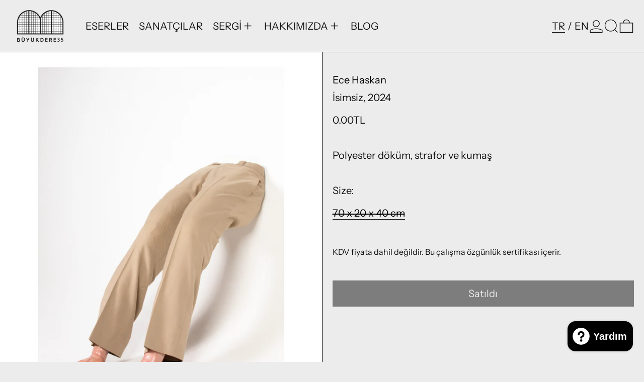

--- FILE ---
content_type: text/html; charset=utf-8
request_url: https://buyukdere35.com/products/i%CC%87simsiz-2126
body_size: 27106
content:
<!doctype html>
<html class="no-js" lang="tr">
  <head>
    <meta name="facebook-domain-verification" content="ehorocwqx3od8k1ecot9dfxqe9rh4t" />
    <meta charset="utf-8">
    <meta http-equiv="X-UA-Compatible" content="IE=edge">
    <meta name="viewport" content="width=device-width,initial-scale=1">
    <meta name="theme-color" content="">
    <link rel="canonical" href="https://buyukdere35.com/products/i%cc%87simsiz-2126">
    <link rel="preconnect" href="https://cdn.shopify.com" crossorigin><link
        rel="icon"
        type="image/png"
        href="//buyukdere35.com/cdn/shop/files/logofavicon.png?crop=center&height=32&v=1701800907&width=32"
      ><link rel="preconnect" href="https://fonts.shopifycdn.com" crossorigin><title>
      İsimsiz, 2024

        &ndash; Buyukdere35</title>

    
      <meta name="description" content="Polyester döküm, strafor ve kumaş">
    

    <script>window.performance && window.performance.mark && window.performance.mark('shopify.content_for_header.start');</script><meta name="google-site-verification" content="KVrSTuP0xaTG1CWxH-__yIvByo0hfYdBS2zJBgYar2g">
<meta id="shopify-digital-wallet" name="shopify-digital-wallet" content="/55905419352/digital_wallets/dialog">
<link rel="alternate" hreflang="x-default" href="https://buyukdere35.com/products/i%CC%87simsiz-2126">
<link rel="alternate" hreflang="tr" href="https://buyukdere35.com/products/i%CC%87simsiz-2126">
<link rel="alternate" hreflang="en" href="https://buyukdere35.com/en/products/i%CC%87simsiz-2126">
<link rel="alternate" type="application/json+oembed" href="https://buyukdere35.com/products/i%cc%87simsiz-2126.oembed">
<script async="async" src="/checkouts/internal/preloads.js?locale=tr-TR"></script>
<script id="shopify-features" type="application/json">{"accessToken":"6f1caf88ccf61cc694c0e0f147538c51","betas":["rich-media-storefront-analytics"],"domain":"buyukdere35.com","predictiveSearch":true,"shopId":55905419352,"locale":"tr"}</script>
<script>var Shopify = Shopify || {};
Shopify.shop = "buyukdere35.myshopify.com";
Shopify.locale = "tr";
Shopify.currency = {"active":"TRY","rate":"1.0"};
Shopify.country = "TR";
Shopify.theme = {"name":"Copy of BUYUKDERE35-30DEC-NEWTHEME","id":134844416088,"schema_name":"Baseline","schema_version":"3.0.4","theme_store_id":910,"role":"main"};
Shopify.theme.handle = "null";
Shopify.theme.style = {"id":null,"handle":null};
Shopify.cdnHost = "buyukdere35.com/cdn";
Shopify.routes = Shopify.routes || {};
Shopify.routes.root = "/";</script>
<script type="module">!function(o){(o.Shopify=o.Shopify||{}).modules=!0}(window);</script>
<script>!function(o){function n(){var o=[];function n(){o.push(Array.prototype.slice.apply(arguments))}return n.q=o,n}var t=o.Shopify=o.Shopify||{};t.loadFeatures=n(),t.autoloadFeatures=n()}(window);</script>
<script id="shop-js-analytics" type="application/json">{"pageType":"product"}</script>
<script defer="defer" async type="module" src="//buyukdere35.com/cdn/shopifycloud/shop-js/modules/v2/client.init-shop-cart-sync_B1Czj38a.tr.esm.js"></script>
<script defer="defer" async type="module" src="//buyukdere35.com/cdn/shopifycloud/shop-js/modules/v2/chunk.common_B-R5KmN_.esm.js"></script>
<script defer="defer" async type="module" src="//buyukdere35.com/cdn/shopifycloud/shop-js/modules/v2/chunk.modal_DlZ4Py9o.esm.js"></script>
<script type="module">
  await import("//buyukdere35.com/cdn/shopifycloud/shop-js/modules/v2/client.init-shop-cart-sync_B1Czj38a.tr.esm.js");
await import("//buyukdere35.com/cdn/shopifycloud/shop-js/modules/v2/chunk.common_B-R5KmN_.esm.js");
await import("//buyukdere35.com/cdn/shopifycloud/shop-js/modules/v2/chunk.modal_DlZ4Py9o.esm.js");

  window.Shopify.SignInWithShop?.initShopCartSync?.({"fedCMEnabled":true,"windoidEnabled":true});

</script>
<script>(function() {
  var isLoaded = false;
  function asyncLoad() {
    if (isLoaded) return;
    isLoaded = true;
    var urls = ["https:\/\/cdn.adtrace.ai\/facebook-track.js?shop=buyukdere35.myshopify.com"];
    for (var i = 0; i < urls.length; i++) {
      var s = document.createElement('script');
      s.type = 'text/javascript';
      s.async = true;
      s.src = urls[i];
      var x = document.getElementsByTagName('script')[0];
      x.parentNode.insertBefore(s, x);
    }
  };
  if(window.attachEvent) {
    window.attachEvent('onload', asyncLoad);
  } else {
    window.addEventListener('load', asyncLoad, false);
  }
})();</script>
<script id="__st">var __st={"a":55905419352,"offset":-18000,"reqid":"633bacf3-eb48-4505-b874-78e699cfe99d-1769908782","pageurl":"buyukdere35.com\/products\/i%CC%87simsiz-2126","u":"829f32e39ad4","p":"product","rtyp":"product","rid":7831003136088};</script>
<script>window.ShopifyPaypalV4VisibilityTracking = true;</script>
<script id="captcha-bootstrap">!function(){'use strict';const t='contact',e='account',n='new_comment',o=[[t,t],['blogs',n],['comments',n],[t,'customer']],c=[[e,'customer_login'],[e,'guest_login'],[e,'recover_customer_password'],[e,'create_customer']],r=t=>t.map((([t,e])=>`form[action*='/${t}']:not([data-nocaptcha='true']) input[name='form_type'][value='${e}']`)).join(','),a=t=>()=>t?[...document.querySelectorAll(t)].map((t=>t.form)):[];function s(){const t=[...o],e=r(t);return a(e)}const i='password',u='form_key',d=['recaptcha-v3-token','g-recaptcha-response','h-captcha-response',i],f=()=>{try{return window.sessionStorage}catch{return}},m='__shopify_v',_=t=>t.elements[u];function p(t,e,n=!1){try{const o=window.sessionStorage,c=JSON.parse(o.getItem(e)),{data:r}=function(t){const{data:e,action:n}=t;return t[m]||n?{data:e,action:n}:{data:t,action:n}}(c);for(const[e,n]of Object.entries(r))t.elements[e]&&(t.elements[e].value=n);n&&o.removeItem(e)}catch(o){console.error('form repopulation failed',{error:o})}}const l='form_type',E='cptcha';function T(t){t.dataset[E]=!0}const w=window,h=w.document,L='Shopify',v='ce_forms',y='captcha';let A=!1;((t,e)=>{const n=(g='f06e6c50-85a8-45c8-87d0-21a2b65856fe',I='https://cdn.shopify.com/shopifycloud/storefront-forms-hcaptcha/ce_storefront_forms_captcha_hcaptcha.v1.5.2.iife.js',D={infoText:'hCaptcha ile korunuyor',privacyText:'Gizlilik',termsText:'Koşullar'},(t,e,n)=>{const o=w[L][v],c=o.bindForm;if(c)return c(t,g,e,D).then(n);var r;o.q.push([[t,g,e,D],n]),r=I,A||(h.body.append(Object.assign(h.createElement('script'),{id:'captcha-provider',async:!0,src:r})),A=!0)});var g,I,D;w[L]=w[L]||{},w[L][v]=w[L][v]||{},w[L][v].q=[],w[L][y]=w[L][y]||{},w[L][y].protect=function(t,e){n(t,void 0,e),T(t)},Object.freeze(w[L][y]),function(t,e,n,w,h,L){const[v,y,A,g]=function(t,e,n){const i=e?o:[],u=t?c:[],d=[...i,...u],f=r(d),m=r(i),_=r(d.filter((([t,e])=>n.includes(e))));return[a(f),a(m),a(_),s()]}(w,h,L),I=t=>{const e=t.target;return e instanceof HTMLFormElement?e:e&&e.form},D=t=>v().includes(t);t.addEventListener('submit',(t=>{const e=I(t);if(!e)return;const n=D(e)&&!e.dataset.hcaptchaBound&&!e.dataset.recaptchaBound,o=_(e),c=g().includes(e)&&(!o||!o.value);(n||c)&&t.preventDefault(),c&&!n&&(function(t){try{if(!f())return;!function(t){const e=f();if(!e)return;const n=_(t);if(!n)return;const o=n.value;o&&e.removeItem(o)}(t);const e=Array.from(Array(32),(()=>Math.random().toString(36)[2])).join('');!function(t,e){_(t)||t.append(Object.assign(document.createElement('input'),{type:'hidden',name:u})),t.elements[u].value=e}(t,e),function(t,e){const n=f();if(!n)return;const o=[...t.querySelectorAll(`input[type='${i}']`)].map((({name:t})=>t)),c=[...d,...o],r={};for(const[a,s]of new FormData(t).entries())c.includes(a)||(r[a]=s);n.setItem(e,JSON.stringify({[m]:1,action:t.action,data:r}))}(t,e)}catch(e){console.error('failed to persist form',e)}}(e),e.submit())}));const S=(t,e)=>{t&&!t.dataset[E]&&(n(t,e.some((e=>e===t))),T(t))};for(const o of['focusin','change'])t.addEventListener(o,(t=>{const e=I(t);D(e)&&S(e,y())}));const B=e.get('form_key'),M=e.get(l),P=B&&M;t.addEventListener('DOMContentLoaded',(()=>{const t=y();if(P)for(const e of t)e.elements[l].value===M&&p(e,B);[...new Set([...A(),...v().filter((t=>'true'===t.dataset.shopifyCaptcha))])].forEach((e=>S(e,t)))}))}(h,new URLSearchParams(w.location.search),n,t,e,['guest_login'])})(!0,!0)}();</script>
<script integrity="sha256-4kQ18oKyAcykRKYeNunJcIwy7WH5gtpwJnB7kiuLZ1E=" data-source-attribution="shopify.loadfeatures" defer="defer" src="//buyukdere35.com/cdn/shopifycloud/storefront/assets/storefront/load_feature-a0a9edcb.js" crossorigin="anonymous"></script>
<script data-source-attribution="shopify.dynamic_checkout.dynamic.init">var Shopify=Shopify||{};Shopify.PaymentButton=Shopify.PaymentButton||{isStorefrontPortableWallets:!0,init:function(){window.Shopify.PaymentButton.init=function(){};var t=document.createElement("script");t.src="https://buyukdere35.com/cdn/shopifycloud/portable-wallets/latest/portable-wallets.tr.js",t.type="module",document.head.appendChild(t)}};
</script>
<script data-source-attribution="shopify.dynamic_checkout.buyer_consent">
  function portableWalletsHideBuyerConsent(e){var t=document.getElementById("shopify-buyer-consent"),n=document.getElementById("shopify-subscription-policy-button");t&&n&&(t.classList.add("hidden"),t.setAttribute("aria-hidden","true"),n.removeEventListener("click",e))}function portableWalletsShowBuyerConsent(e){var t=document.getElementById("shopify-buyer-consent"),n=document.getElementById("shopify-subscription-policy-button");t&&n&&(t.classList.remove("hidden"),t.removeAttribute("aria-hidden"),n.addEventListener("click",e))}window.Shopify?.PaymentButton&&(window.Shopify.PaymentButton.hideBuyerConsent=portableWalletsHideBuyerConsent,window.Shopify.PaymentButton.showBuyerConsent=portableWalletsShowBuyerConsent);
</script>
<script data-source-attribution="shopify.dynamic_checkout.cart.bootstrap">document.addEventListener("DOMContentLoaded",(function(){function t(){return document.querySelector("shopify-accelerated-checkout-cart, shopify-accelerated-checkout")}if(t())Shopify.PaymentButton.init();else{new MutationObserver((function(e,n){t()&&(Shopify.PaymentButton.init(),n.disconnect())})).observe(document.body,{childList:!0,subtree:!0})}}));
</script>

<script>window.performance && window.performance.mark && window.performance.mark('shopify.content_for_header.end');</script>


<meta property="og:site_name" content="Buyukdere35">
<meta property="og:url" content="https://buyukdere35.com/products/i%cc%87simsiz-2126">
<meta property="og:title" content="İsimsiz, 2024">
<meta property="og:type" content="product">
<meta property="og:description" content="Polyester döküm, strafor ve kumaş"><meta property="og:image" content="http://buyukdere35.com/cdn/shop/files/2_e2661de2-8077-48a4-9704-2f5c4a3bbf22.png?v=1713969292">
  <meta
    property="og:image:secure_url"
    content="https://buyukdere35.com/cdn/shop/files/2_e2661de2-8077-48a4-9704-2f5c4a3bbf22.png?v=1713969292"
  >
  <meta property="og:image:width" content="1900">
  <meta property="og:image:height" content="2250"><meta
    property="og:price:amount"
    content="0.00"
  >
  <meta property="og:price:currency" content="TRY"><meta name="twitter:card" content="summary_large_image">
<meta name="twitter:title" content="İsimsiz, 2024">
<meta name="twitter:description" content="Polyester döküm, strafor ve kumaş">
<script>
  window.THEMENAME = 'Baseline';
  window.THEMEVERSION = '3.0.0';

  document.documentElement.className = document.documentElement.className.replace('no-js', 'js');

  function debounce(fn, wait) {
    let t;
    return (...args) => {
      clearTimeout(t);
      t = setTimeout(() => fn.apply(this, args), wait);
    };
  }

  window.theme = {
    strings: {
      loading: "Yükleniyor",
      itemCountOne: "{{ count }} öğe",
      itemCountOther: "{{ count }} öğe",
      addToCart: "Sepete ekle",
      soldOut: "Satıldı",
      unavailable: "Mevcut değil",
      regularPrice: "Normal fiyat",
      salePrice: "Satış ücreti",
      sale: "Satış",
      unitPrice: "Birim fiyat",
      unitPriceSeparator: "",
      cartEmpty: "Sepetiniz şu anda boş.",
      cartCookies: "Alışveriş sepetini kullanmak için çerezleri etkinleştirin.",
      update: "Güncelle",
      quantity: "Miktar",
      discountedTotal: "İndirimli toplam",
      regularTotal: "Normal toplam",
      priceColumn: "İndirim ayrıntıları için Fiyat sütununa bakın.",
      addedToCart: "Sepete Eklendi!",
      cartError: "Sepetiniz güncellenirken bir hata oluştu. Lütfen tekrar deneyin.",
      cartAddError: "Tüm {{ title }} sepetinizde.",
      shippingCalculatorResultsTitleOne: "1 oran var:",
      shippingCalculatorResultsTitleMany: "{{ count }} oranları var:",
    },
    routes: {
      root_url: "\/",
      predictive_search_url: "\/search\/suggest",
      cart_url: "\/cart",
      cart_add_url: "\/cart\/add",
      cart_change_url: "\/cart\/change",
      cart_update_url: "\/cart\/update",
      cart_clear_url: "\/cart\/clear",
    },
    moneyFormat: "{{amount}}TL",
    moneyWithCurrencyFormat: "{{amount}}TL",
    get defaultMoneyFormat() {
      return this.moneyFormat;
    },
    cartItemCount: 0,
    settings: {
      cart_type: "drawer",
      openDrawerOnAddToCart: true
    },
    info: {
      name: 'Baseline',
    }
  };
</script>
<script src="//buyukdere35.com/cdn/shop/t/8/assets/utils.js?v=157423851831221147851729594731" defer></script>
    <script src="//buyukdere35.com/cdn/shop/t/8/assets/images.js?v=82802382427156187971729594731" defer></script>
    <script
      src="//buyukdere35.com/cdn/shop/t/8/assets/polyfills-inert.bundle.min.js?v=9775187524458939151729594731"
      type="module"
    ></script>
    <script
      src="//buyukdere35.com/cdn/shop/t/8/assets/global.bundle.min.js?v=118338073188090456601729594731"
      type="module"
    ></script>

    

    
      <script src="//buyukdere35.com/cdn/shop/t/8/assets/cart-items.js?v=180899861962283955421729594731" type="module"></script>
      <script src="//buyukdere35.com/cdn/shop/t/8/assets/cart-footer.js?v=44619916588781168071729594731" type="module"></script>
      
        <script src="//buyukdere35.com/cdn/shop/t/8/assets/cart-note.js?v=17283974488463093931729594731" type="module"></script>
      
    

    <script src="//buyukdere35.com/cdn/shop/t/8/assets/quantity.js?v=121464986056478806851729594731" type="module"></script>
    <script src="//buyukdere35.com/cdn/shop/t/8/assets/rte.js?v=91144393696501258891729594731" type="module"></script>

    



  <link
    rel="preload"
    as="font"
    href="//buyukdere35.com/cdn/fonts/instrument_sans/instrumentsans_n4.db86542ae5e1596dbdb28c279ae6c2086c4c5bfa.woff2"
    type="font/woff2"
    crossorigin
  >



  <link
    rel="preload"
    as="font"
    href="//buyukdere35.com/cdn/fonts/instrument_sans/instrumentsans_n4.db86542ae5e1596dbdb28c279ae6c2086c4c5bfa.woff2"
    type="font/woff2"
    crossorigin
  >



<style data-shopify>
  @font-face {
  font-family: "Instrument Sans";
  font-weight: 400;
  font-style: normal;
  font-display: swap;
  src: url("//buyukdere35.com/cdn/fonts/instrument_sans/instrumentsans_n4.db86542ae5e1596dbdb28c279ae6c2086c4c5bfa.woff2") format("woff2"),
       url("//buyukdere35.com/cdn/fonts/instrument_sans/instrumentsans_n4.510f1b081e58d08c30978f465518799851ef6d8b.woff") format("woff");
}

  @font-face {
  font-family: "Instrument Sans";
  font-weight: 400;
  font-style: normal;
  font-display: swap;
  src: url("//buyukdere35.com/cdn/fonts/instrument_sans/instrumentsans_n4.db86542ae5e1596dbdb28c279ae6c2086c4c5bfa.woff2") format("woff2"),
       url("//buyukdere35.com/cdn/fonts/instrument_sans/instrumentsans_n4.510f1b081e58d08c30978f465518799851ef6d8b.woff") format("woff");
}

@font-face {
  font-family: "Instrument Sans";
  font-weight: 700;
  font-style: normal;
  font-display: swap;
  src: url("//buyukdere35.com/cdn/fonts/instrument_sans/instrumentsans_n7.e4ad9032e203f9a0977786c356573ced65a7419a.woff2") format("woff2"),
       url("//buyukdere35.com/cdn/fonts/instrument_sans/instrumentsans_n7.b9e40f166fb7639074ba34738101a9d2990bb41a.woff") format("woff");
}
@font-face {
  font-family: "Instrument Sans";
  font-weight: 400;
  font-style: italic;
  font-display: swap;
  src: url("//buyukdere35.com/cdn/fonts/instrument_sans/instrumentsans_i4.028d3c3cd8d085648c808ceb20cd2fd1eb3560e5.woff2") format("woff2"),
       url("//buyukdere35.com/cdn/fonts/instrument_sans/instrumentsans_i4.7e90d82df8dee29a99237cd19cc529d2206706a2.woff") format("woff");
}
@font-face {
  font-family: "Instrument Sans";
  font-weight: 700;
  font-style: italic;
  font-display: swap;
  src: url("//buyukdere35.com/cdn/fonts/instrument_sans/instrumentsans_i7.d6063bb5d8f9cbf96eace9e8801697c54f363c6a.woff2") format("woff2"),
       url("//buyukdere35.com/cdn/fonts/instrument_sans/instrumentsans_i7.ce33afe63f8198a3ac4261b826b560103542cd36.woff") format("woff");
}
@font-face {
  font-family: "Instrument Sans";
  font-weight: 700;
  font-style: normal;
  font-display: swap;
  src: url("//buyukdere35.com/cdn/fonts/instrument_sans/instrumentsans_n7.e4ad9032e203f9a0977786c356573ced65a7419a.woff2") format("woff2"),
       url("//buyukdere35.com/cdn/fonts/instrument_sans/instrumentsans_n7.b9e40f166fb7639074ba34738101a9d2990bb41a.woff") format("woff");
}
</style>

<style>:root {

      --font-size-xs: 0.64rem;
      --font-size-sm: 0.8rem;
      --font-size-base: 1rem;
      --font-size-lg: 1.25rem;
      --font-size-xl: 1.563rem;
      --font-size-2xl: 1.953rem;
      --font-size-3xl: 2.441rem;
      --font-size-4xl: 3.052rem;
      --font-size-5xl: 3.815rem;
      --font-size-6xl: 4.768rem;
      --font-size-7xl: 5.96rem;
      --font-size-8xl: 7.451rem;
      --font-size-9xl: 9.313rem;

      --type-scale-n-2: var(--font-size-xs);
      --type-scale-n-1: var(--font-size-sm);
      --type-scale-n0: var(--font-size-base);
      --type-scale-n1: var(--font-size-lg);
      --type-scale-n2: var(--font-size-xl);
      --type-scale-n3: var(--font-size-2xl);
      --type-scale-n4: var(--font-size-3xl);
      --type-scale-n5: var(--font-size-4xl);
      --type-scale-n6: var(--font-size-5xl);
      --type-scale-n7: var(--font-size-6xl);
      --type-scale-n8: var(--font-size-7xl);
      --type-scale-n9: var(--font-size-8xl);
      --type-scale-n10: var(--font-size-9xl);

      --base-font-size: 125.0%;
      --base-font-size-from-settings: 20;
      --base-line-height: 1.5;
      --heading-line-height: 1;

      font-size: var(--base-font-size);
      line-height: var(--base-line-height);

      --heading-font-stack: "Instrument Sans", sans-serif;
      --heading-font-weight: 400;
      --heading-font-style: normal;


      --body-font-stack: "Instrument Sans", sans-serif;
      --body-font-weight: 400;
      --body-font-bold: FontDrop;
      --body-font-bold-italic: FontDrop;

      --color-gridline: 0 0 0;
      --gridline-width: 1px;

      --text-border-width: 1px;
      --checkbox-width: 1px;

      --font-heading: "Instrument Sans", sans-serif;
      --font-body: "Instrument Sans", sans-serif;
      --font-body-weight: 400;
      --font-body-style: normal;
      --font-body-bold-weight: bold;

      --heading-letterspacing: 0.0;
      --heading-capitalize: none;
      --heading-decoration: none;

      --standard-heading-size: var(--type-scale-n0);
      --feature-heading-size: var(--type-scale-n0);
      --secondary-heading-size: var(--type-scale-n0);

      --body-copy-transform: none;

      --wrapperWidth: 100vw;
      --gutter: 1px;
      --rowHeight: calc((var(--wrapperWidth) - (11 * var(--gutter))) / 12);

      --global-scrolling-items-speed-multiplier: 1;

      --add-to-cart-button-height: 44px;

      --spacing: 1rem;
      --spacing-double: 2rem;
      --spacing-half: 0.5rem;

      /* Equivalent to px-2 */
      --section-horizontal-spacing-mobile: 0.5rem;
      /* Equivalent to px-4 */
      --section-horizontal-spacing-desktop: 1rem;

      --section-horizontal-spacing: var(--section-horizontal-spacing-mobile);

      --icon-thickness: 1.3;

      /**
       * Buttons
       */
      --button-text-transform: none;
      --button-after-content: '\00a0\2192';
      --button-border-radius: 0;

      /**
       * Links
       */
      --links-bottom-border-width: 0;
      --links-bottom-padding: 0;
      --links-text-transform: none;
      --links-after-content: '\00a0\2192';
      --links-before-content: '\2190\00a0';

      background-color: rgb(var(--color-scheme-background));
      color: rgb(var(--color-scheme-text));
    }

    @media (min-width: 1024px) {
      :root {
        --standard-heading-size: var(--type-scale-n1);
        --feature-heading-size: var(--type-scale-n0);
        --secondary-heading-size: var(--type-scale-n0);

        --section-horizontal-spacing: var(--section-horizontal-spacing-desktop);
      }
    }

    :root,
      
      [data-color-scheme="scheme1"] {
        --color-scheme-text: 15 15 15;
        --color-scheme-background: 236 236 236;
        --color-scheme-accent: 98 60 234;
        --color-scheme-accent-contrast:  255 255 255;
        --color-scheme-secondary: 0 0 0;
      }
  
      [data-color-scheme="scheme2"] {
        --color-scheme-text: 0 0 0;
        --color-scheme-background: 196 255 0;
        --color-scheme-accent: 255 255 255;
        --color-scheme-accent-contrast:  0 0 0;
        --color-scheme-secondary: 0 0 0;
      }
  
      [data-color-scheme="scheme3"] {
        --color-scheme-text: 0 0 0;
        --color-scheme-background: 0 0 0;
        --color-scheme-accent: 198 249 31;
        --color-scheme-accent-contrast:  255 255 255;
        --color-scheme-secondary: 252 252 252;
      }
  
      [data-color-scheme="scheme4"] {
        --color-scheme-text: 255 255 255;
        --color-scheme-background: 0 0 0;
        --color-scheme-accent: 198 249 31;
        --color-scheme-accent-contrast:  0 0 0;
        --color-scheme-secondary: 198 249 31;
      }
  
      [data-color-scheme="scheme5"] {
        --color-scheme-text: 0 0 0;
        --color-scheme-background: 255 255 255;
        --color-scheme-accent: 0 0 0;
        --color-scheme-accent-contrast:  255 255 255;
        --color-scheme-secondary: 0 0 0;
      }
  

    [data-color-scheme] {
      --payment-terms-background-color: rgb(var(--color-scheme-background));

      --button-color-border: var(--color-scheme-text);
      --button-color-background: var(--color-scheme-text);
      --button-color-text: var(--color-scheme-background);
      --button-color-border-hover: var(--color-scheme-accent);
      --button-color-background-hover: var(--color-scheme-accent);
      --button-color-text-hover: var(--color-scheme-accent-contrast);
    }

    ::selection {
      background-color: rgb(var(--color-scheme-accent));
      color: rgb(var(--color-scheme-accent-contrast));
    }

    @keyframes scrolling-items {
      0% {
        transform: translate3d(0, 0, 0);
      }

      100% {
        transform: translate3d(-50%, 0, 0);
      }
    }
</style>

<style id="generated-critical-css">
.shopify-payment-button__button--hidden{display:none!important}.theme-button,.theme-button--secondary{cursor:pointer;font-size:var(--font-size-base);line-height:var(--base-line-height);overflow-wrap:anywhere;padding:.5rem 2rem;text-transform:var(--button-text-transform);word-break:normal}.theme-button--secondary:after,.theme-button:after{--tw-content:var(--button-after-content);content:var(--tw-content)}.theme-button{--tw-border-opacity:1;--tw-bg-opacity:1;--tw-text-opacity:1;background-color:rgb(var(--button-color-background)/var(--tw-bg-opacity));border-color:rgb(var(--button-color-border)/var(--tw-border-opacity));border-radius:var(--button-border-radius);border-width:var(--text-border-width);color:rgb(var(--button-color-text)/var(--tw-text-opacity))}@media (hover:hover) and (pointer:fine){.theme-button:hover{--tw-border-opacity:1;--tw-bg-opacity:1;--tw-text-opacity:1;background-color:rgb(var(--button-color-background-hover)/var(--tw-bg-opacity));border-color:rgb(var(--button-color-border-hover)/var(--tw-border-opacity));color:rgb(var(--button-color-text-hover)/var(--tw-text-opacity))}}.theme-button--secondary{--tw-border-opacity:1;--tw-bg-opacity:1;--tw-text-opacity:1;background-color:rgb(var(--color-scheme-background)/var(--tw-bg-opacity));border-color:rgb(var(--color-scheme-text)/var(--tw-border-opacity));border-radius:var(--button-border-radius);border-width:var(--text-border-width);color:rgb(var(--color-scheme-text)/var(--tw-text-opacity))}[data-color-scheme] .theme-button--secondary.rte a:hover,[data-color-scheme].theme-button--secondary .rte a:hover,[data-color-scheme].theme-button--secondary.rte a:hover{color:rgb(var(--color-scheme-accent));text-decoration-color:rgb(var(--color-scheme-accent))}[data-color-scheme] .theme-button--secondary.rte blockquote,[data-color-scheme].theme-button--secondary .rte blockquote,[data-color-scheme].theme-button--secondary.rte blockquote{background:rgb(var(--color-scheme-text));color:rgb(var(--color-scheme-background))}@media (hover:hover) and (pointer:fine){.theme-button--secondary:hover{--tw-border-opacity:1;--tw-text-opacity:1;border-color:rgb(var(--color-scheme-accent)/var(--tw-border-opacity));color:rgb(var(--color-scheme-accent)/var(--tw-text-opacity))}}image-with-placeholder{display:block}[data-shopify-xr-hidden]{display:none}.block{display:block}.inline-block{display:inline-block}.hidden{display:none}.max-w-site{max-width:var(--max-site-width)}.splide:not(.is-active) .\[\.splide\:not\(\.is-active\)_\&\]\:pointer-events-none{pointer-events:none}.splide:not(.is-active) .\[\.splide\:not\(\.is-active\)_\&\]\:invisible{visibility:hidden}.splide:not(.is-active) .\[\.splide\:not\(\.is-active\)_\&\]\:\!flex{display:flex!important}.splide:not(.is-active) .\[\.splide\:not\(\.is-active\)_\&\]\:gap-gridline{gap:var(--gridline-width)}@media not all and (min-width:1024px){.splide:not(.is-active) .max-lg\:\[\.splide\:not\(\.is-active\)_\&\]\:hidden{display:none}}
</style>
<style id="manual-critical-css">
  html {
    background-color: rgb(var(--color-primary-background));
    color: rgb(var(--color-primary-text));
    font-size: var(--base-font-size);
    line-height: var(--base-line-height);
  }

  [x-cloak] {
    display: none;
  }

  html.no-js [x-cloak].no-js-undo-cloak {
    display: revert;
  }

  body {
    display: flex;
    flex-direction: column;
    min-height: 100vh;
  }

  @media (min-width: 768px) {
    [md\:undo-x-cloak-block] {
      display: block;
    }
  }

  @media (max-width: 767px) {
    [max-md\:undo-x-cloak-block] {
      display: block;
    }
  }
</style>
<link href="//buyukdere35.com/cdn/shop/t/8/assets/base.bundle.css?v=274127600925877851729594731" rel="stylesheet" type="text/css" media="all" />
  <!-- BEGIN app block: shopify://apps/capi-facebook-pixel-meta-api/blocks/facebook-ads-pixels/4ad3004f-fa0b-4587-a4f1-4d8ce89e9fbb -->









<script>
    window.__adTraceFacebookPaused = ``;
    window.__adTraceFacebookServerSideApiEnabled = ``;
    window.__adTraceShopifyDomain = `https://buyukdere35.com`;
    window.__adTraceIsProductPage = `product`.includes("product");
    window.__adTraceShopCurrency = `TRY`;
    window.__adTraceProductInfo = {
        "id": "7831003136088",
        "name": `İsimsiz, 2024`,
        "price": "0.00",
        "url": "/products/i%CC%87simsiz-2126",
        "description": "\u003cp\u003ePolyester döküm, strafor ve kumaş\u003c\/p\u003e",
        "image": "//buyukdere35.com/cdn/shop/files/2_e2661de2-8077-48a4-9704-2f5c4a3bbf22.png?v=1713969292"
    };
    
</script>
<!-- END app block --><script src="https://cdn.shopify.com/extensions/e8878072-2f6b-4e89-8082-94b04320908d/inbox-1254/assets/inbox-chat-loader.js" type="text/javascript" defer="defer"></script>
<script src="https://cdn.shopify.com/extensions/15956640-5fbd-4282-a77e-c39c9c2d6136/facebook-instagram-pixels-at-90/assets/facebook-pixel.js" type="text/javascript" defer="defer"></script>
<link href="https://monorail-edge.shopifysvc.com" rel="dns-prefetch">
<script>(function(){if ("sendBeacon" in navigator && "performance" in window) {try {var session_token_from_headers = performance.getEntriesByType('navigation')[0].serverTiming.find(x => x.name == '_s').description;} catch {var session_token_from_headers = undefined;}var session_cookie_matches = document.cookie.match(/_shopify_s=([^;]*)/);var session_token_from_cookie = session_cookie_matches && session_cookie_matches.length === 2 ? session_cookie_matches[1] : "";var session_token = session_token_from_headers || session_token_from_cookie || "";function handle_abandonment_event(e) {var entries = performance.getEntries().filter(function(entry) {return /monorail-edge.shopifysvc.com/.test(entry.name);});if (!window.abandonment_tracked && entries.length === 0) {window.abandonment_tracked = true;var currentMs = Date.now();var navigation_start = performance.timing.navigationStart;var payload = {shop_id: 55905419352,url: window.location.href,navigation_start,duration: currentMs - navigation_start,session_token,page_type: "product"};window.navigator.sendBeacon("https://monorail-edge.shopifysvc.com/v1/produce", JSON.stringify({schema_id: "online_store_buyer_site_abandonment/1.1",payload: payload,metadata: {event_created_at_ms: currentMs,event_sent_at_ms: currentMs}}));}}window.addEventListener('pagehide', handle_abandonment_event);}}());</script>
<script id="web-pixels-manager-setup">(function e(e,d,r,n,o){if(void 0===o&&(o={}),!Boolean(null===(a=null===(i=window.Shopify)||void 0===i?void 0:i.analytics)||void 0===a?void 0:a.replayQueue)){var i,a;window.Shopify=window.Shopify||{};var t=window.Shopify;t.analytics=t.analytics||{};var s=t.analytics;s.replayQueue=[],s.publish=function(e,d,r){return s.replayQueue.push([e,d,r]),!0};try{self.performance.mark("wpm:start")}catch(e){}var l=function(){var e={modern:/Edge?\/(1{2}[4-9]|1[2-9]\d|[2-9]\d{2}|\d{4,})\.\d+(\.\d+|)|Firefox\/(1{2}[4-9]|1[2-9]\d|[2-9]\d{2}|\d{4,})\.\d+(\.\d+|)|Chrom(ium|e)\/(9{2}|\d{3,})\.\d+(\.\d+|)|(Maci|X1{2}).+ Version\/(15\.\d+|(1[6-9]|[2-9]\d|\d{3,})\.\d+)([,.]\d+|)( \(\w+\)|)( Mobile\/\w+|) Safari\/|Chrome.+OPR\/(9{2}|\d{3,})\.\d+\.\d+|(CPU[ +]OS|iPhone[ +]OS|CPU[ +]iPhone|CPU IPhone OS|CPU iPad OS)[ +]+(15[._]\d+|(1[6-9]|[2-9]\d|\d{3,})[._]\d+)([._]\d+|)|Android:?[ /-](13[3-9]|1[4-9]\d|[2-9]\d{2}|\d{4,})(\.\d+|)(\.\d+|)|Android.+Firefox\/(13[5-9]|1[4-9]\d|[2-9]\d{2}|\d{4,})\.\d+(\.\d+|)|Android.+Chrom(ium|e)\/(13[3-9]|1[4-9]\d|[2-9]\d{2}|\d{4,})\.\d+(\.\d+|)|SamsungBrowser\/([2-9]\d|\d{3,})\.\d+/,legacy:/Edge?\/(1[6-9]|[2-9]\d|\d{3,})\.\d+(\.\d+|)|Firefox\/(5[4-9]|[6-9]\d|\d{3,})\.\d+(\.\d+|)|Chrom(ium|e)\/(5[1-9]|[6-9]\d|\d{3,})\.\d+(\.\d+|)([\d.]+$|.*Safari\/(?![\d.]+ Edge\/[\d.]+$))|(Maci|X1{2}).+ Version\/(10\.\d+|(1[1-9]|[2-9]\d|\d{3,})\.\d+)([,.]\d+|)( \(\w+\)|)( Mobile\/\w+|) Safari\/|Chrome.+OPR\/(3[89]|[4-9]\d|\d{3,})\.\d+\.\d+|(CPU[ +]OS|iPhone[ +]OS|CPU[ +]iPhone|CPU IPhone OS|CPU iPad OS)[ +]+(10[._]\d+|(1[1-9]|[2-9]\d|\d{3,})[._]\d+)([._]\d+|)|Android:?[ /-](13[3-9]|1[4-9]\d|[2-9]\d{2}|\d{4,})(\.\d+|)(\.\d+|)|Mobile Safari.+OPR\/([89]\d|\d{3,})\.\d+\.\d+|Android.+Firefox\/(13[5-9]|1[4-9]\d|[2-9]\d{2}|\d{4,})\.\d+(\.\d+|)|Android.+Chrom(ium|e)\/(13[3-9]|1[4-9]\d|[2-9]\d{2}|\d{4,})\.\d+(\.\d+|)|Android.+(UC? ?Browser|UCWEB|U3)[ /]?(15\.([5-9]|\d{2,})|(1[6-9]|[2-9]\d|\d{3,})\.\d+)\.\d+|SamsungBrowser\/(5\.\d+|([6-9]|\d{2,})\.\d+)|Android.+MQ{2}Browser\/(14(\.(9|\d{2,})|)|(1[5-9]|[2-9]\d|\d{3,})(\.\d+|))(\.\d+|)|K[Aa][Ii]OS\/(3\.\d+|([4-9]|\d{2,})\.\d+)(\.\d+|)/},d=e.modern,r=e.legacy,n=navigator.userAgent;return n.match(d)?"modern":n.match(r)?"legacy":"unknown"}(),u="modern"===l?"modern":"legacy",c=(null!=n?n:{modern:"",legacy:""})[u],f=function(e){return[e.baseUrl,"/wpm","/b",e.hashVersion,"modern"===e.buildTarget?"m":"l",".js"].join("")}({baseUrl:d,hashVersion:r,buildTarget:u}),m=function(e){var d=e.version,r=e.bundleTarget,n=e.surface,o=e.pageUrl,i=e.monorailEndpoint;return{emit:function(e){var a=e.status,t=e.errorMsg,s=(new Date).getTime(),l=JSON.stringify({metadata:{event_sent_at_ms:s},events:[{schema_id:"web_pixels_manager_load/3.1",payload:{version:d,bundle_target:r,page_url:o,status:a,surface:n,error_msg:t},metadata:{event_created_at_ms:s}}]});if(!i)return console&&console.warn&&console.warn("[Web Pixels Manager] No Monorail endpoint provided, skipping logging."),!1;try{return self.navigator.sendBeacon.bind(self.navigator)(i,l)}catch(e){}var u=new XMLHttpRequest;try{return u.open("POST",i,!0),u.setRequestHeader("Content-Type","text/plain"),u.send(l),!0}catch(e){return console&&console.warn&&console.warn("[Web Pixels Manager] Got an unhandled error while logging to Monorail."),!1}}}}({version:r,bundleTarget:l,surface:e.surface,pageUrl:self.location.href,monorailEndpoint:e.monorailEndpoint});try{o.browserTarget=l,function(e){var d=e.src,r=e.async,n=void 0===r||r,o=e.onload,i=e.onerror,a=e.sri,t=e.scriptDataAttributes,s=void 0===t?{}:t,l=document.createElement("script"),u=document.querySelector("head"),c=document.querySelector("body");if(l.async=n,l.src=d,a&&(l.integrity=a,l.crossOrigin="anonymous"),s)for(var f in s)if(Object.prototype.hasOwnProperty.call(s,f))try{l.dataset[f]=s[f]}catch(e){}if(o&&l.addEventListener("load",o),i&&l.addEventListener("error",i),u)u.appendChild(l);else{if(!c)throw new Error("Did not find a head or body element to append the script");c.appendChild(l)}}({src:f,async:!0,onload:function(){if(!function(){var e,d;return Boolean(null===(d=null===(e=window.Shopify)||void 0===e?void 0:e.analytics)||void 0===d?void 0:d.initialized)}()){var d=window.webPixelsManager.init(e)||void 0;if(d){var r=window.Shopify.analytics;r.replayQueue.forEach((function(e){var r=e[0],n=e[1],o=e[2];d.publishCustomEvent(r,n,o)})),r.replayQueue=[],r.publish=d.publishCustomEvent,r.visitor=d.visitor,r.initialized=!0}}},onerror:function(){return m.emit({status:"failed",errorMsg:"".concat(f," has failed to load")})},sri:function(e){var d=/^sha384-[A-Za-z0-9+/=]+$/;return"string"==typeof e&&d.test(e)}(c)?c:"",scriptDataAttributes:o}),m.emit({status:"loading"})}catch(e){m.emit({status:"failed",errorMsg:(null==e?void 0:e.message)||"Unknown error"})}}})({shopId: 55905419352,storefrontBaseUrl: "https://buyukdere35.com",extensionsBaseUrl: "https://extensions.shopifycdn.com/cdn/shopifycloud/web-pixels-manager",monorailEndpoint: "https://monorail-edge.shopifysvc.com/unstable/produce_batch",surface: "storefront-renderer",enabledBetaFlags: ["2dca8a86"],webPixelsConfigList: [{"id":"395247704","configuration":"{\"config\":\"{\\\"pixel_id\\\":\\\"G-R341NJL86G\\\",\\\"target_country\\\":\\\"TR\\\",\\\"gtag_events\\\":[{\\\"type\\\":\\\"begin_checkout\\\",\\\"action_label\\\":\\\"G-R341NJL86G\\\"},{\\\"type\\\":\\\"search\\\",\\\"action_label\\\":\\\"G-R341NJL86G\\\"},{\\\"type\\\":\\\"view_item\\\",\\\"action_label\\\":[\\\"G-R341NJL86G\\\",\\\"MC-9B1SCW9B2H\\\"]},{\\\"type\\\":\\\"purchase\\\",\\\"action_label\\\":[\\\"G-R341NJL86G\\\",\\\"MC-9B1SCW9B2H\\\"]},{\\\"type\\\":\\\"page_view\\\",\\\"action_label\\\":[\\\"G-R341NJL86G\\\",\\\"MC-9B1SCW9B2H\\\"]},{\\\"type\\\":\\\"add_payment_info\\\",\\\"action_label\\\":\\\"G-R341NJL86G\\\"},{\\\"type\\\":\\\"add_to_cart\\\",\\\"action_label\\\":\\\"G-R341NJL86G\\\"}],\\\"enable_monitoring_mode\\\":false}\"}","eventPayloadVersion":"v1","runtimeContext":"OPEN","scriptVersion":"b2a88bafab3e21179ed38636efcd8a93","type":"APP","apiClientId":1780363,"privacyPurposes":[],"dataSharingAdjustments":{"protectedCustomerApprovalScopes":["read_customer_address","read_customer_email","read_customer_name","read_customer_personal_data","read_customer_phone"]}},{"id":"310673496","configuration":"{\"pixel_id\":\"431261519411238\",\"pixel_type\":\"facebook_pixel\",\"metaapp_system_user_token\":\"-\"}","eventPayloadVersion":"v1","runtimeContext":"OPEN","scriptVersion":"ca16bc87fe92b6042fbaa3acc2fbdaa6","type":"APP","apiClientId":2329312,"privacyPurposes":["ANALYTICS","MARKETING","SALE_OF_DATA"],"dataSharingAdjustments":{"protectedCustomerApprovalScopes":["read_customer_address","read_customer_email","read_customer_name","read_customer_personal_data","read_customer_phone"]}},{"id":"310640728","configuration":"{\"myshopifyDomain\":\"buyukdere35.myshopify.com\",\"fallbackTrackingEnabled\":\"0\",\"storeUsesCashOnDelivery\":\"false\"}","eventPayloadVersion":"v1","runtimeContext":"STRICT","scriptVersion":"5c0f1926339ad61df65a4737e07d8842","type":"APP","apiClientId":1326022657,"privacyPurposes":["ANALYTICS","MARKETING","SALE_OF_DATA"],"dataSharingAdjustments":{"protectedCustomerApprovalScopes":["read_customer_personal_data"]}},{"id":"shopify-app-pixel","configuration":"{}","eventPayloadVersion":"v1","runtimeContext":"STRICT","scriptVersion":"0450","apiClientId":"shopify-pixel","type":"APP","privacyPurposes":["ANALYTICS","MARKETING"]},{"id":"shopify-custom-pixel","eventPayloadVersion":"v1","runtimeContext":"LAX","scriptVersion":"0450","apiClientId":"shopify-pixel","type":"CUSTOM","privacyPurposes":["ANALYTICS","MARKETING"]}],isMerchantRequest: false,initData: {"shop":{"name":"Buyukdere35","paymentSettings":{"currencyCode":"TRY"},"myshopifyDomain":"buyukdere35.myshopify.com","countryCode":"TR","storefrontUrl":"https:\/\/buyukdere35.com"},"customer":null,"cart":null,"checkout":null,"productVariants":[{"price":{"amount":0.0,"currencyCode":"TRY"},"product":{"title":"İsimsiz, 2024","vendor":"Ece Haskan","id":"7831003136088","untranslatedTitle":"İsimsiz, 2024","url":"\/products\/i%CC%87simsiz-2126","type":"Heykel"},"id":"41564369682520","image":{"src":"\/\/buyukdere35.com\/cdn\/shop\/files\/2_e2661de2-8077-48a4-9704-2f5c4a3bbf22.png?v=1713969292"},"sku":null,"title":"70 x 20 x 40 cm","untranslatedTitle":"70 x 20 x 40 cm"}],"purchasingCompany":null},},"https://buyukdere35.com/cdn","1d2a099fw23dfb22ep557258f5m7a2edbae",{"modern":"","legacy":""},{"shopId":"55905419352","storefrontBaseUrl":"https:\/\/buyukdere35.com","extensionBaseUrl":"https:\/\/extensions.shopifycdn.com\/cdn\/shopifycloud\/web-pixels-manager","surface":"storefront-renderer","enabledBetaFlags":"[\"2dca8a86\"]","isMerchantRequest":"false","hashVersion":"1d2a099fw23dfb22ep557258f5m7a2edbae","publish":"custom","events":"[[\"page_viewed\",{}],[\"product_viewed\",{\"productVariant\":{\"price\":{\"amount\":0.0,\"currencyCode\":\"TRY\"},\"product\":{\"title\":\"İsimsiz, 2024\",\"vendor\":\"Ece Haskan\",\"id\":\"7831003136088\",\"untranslatedTitle\":\"İsimsiz, 2024\",\"url\":\"\/products\/i%CC%87simsiz-2126\",\"type\":\"Heykel\"},\"id\":\"41564369682520\",\"image\":{\"src\":\"\/\/buyukdere35.com\/cdn\/shop\/files\/2_e2661de2-8077-48a4-9704-2f5c4a3bbf22.png?v=1713969292\"},\"sku\":null,\"title\":\"70 x 20 x 40 cm\",\"untranslatedTitle\":\"70 x 20 x 40 cm\"}}]]"});</script><script>
  window.ShopifyAnalytics = window.ShopifyAnalytics || {};
  window.ShopifyAnalytics.meta = window.ShopifyAnalytics.meta || {};
  window.ShopifyAnalytics.meta.currency = 'TRY';
  var meta = {"product":{"id":7831003136088,"gid":"gid:\/\/shopify\/Product\/7831003136088","vendor":"Ece Haskan","type":"Heykel","handle":"i̇simsiz-2126","variants":[{"id":41564369682520,"price":0,"name":"İsimsiz, 2024 - 70 x 20 x 40 cm","public_title":"70 x 20 x 40 cm","sku":null}],"remote":false},"page":{"pageType":"product","resourceType":"product","resourceId":7831003136088,"requestId":"633bacf3-eb48-4505-b874-78e699cfe99d-1769908782"}};
  for (var attr in meta) {
    window.ShopifyAnalytics.meta[attr] = meta[attr];
  }
</script>
<script class="analytics">
  (function () {
    var customDocumentWrite = function(content) {
      var jquery = null;

      if (window.jQuery) {
        jquery = window.jQuery;
      } else if (window.Checkout && window.Checkout.$) {
        jquery = window.Checkout.$;
      }

      if (jquery) {
        jquery('body').append(content);
      }
    };

    var hasLoggedConversion = function(token) {
      if (token) {
        return document.cookie.indexOf('loggedConversion=' + token) !== -1;
      }
      return false;
    }

    var setCookieIfConversion = function(token) {
      if (token) {
        var twoMonthsFromNow = new Date(Date.now());
        twoMonthsFromNow.setMonth(twoMonthsFromNow.getMonth() + 2);

        document.cookie = 'loggedConversion=' + token + '; expires=' + twoMonthsFromNow;
      }
    }

    var trekkie = window.ShopifyAnalytics.lib = window.trekkie = window.trekkie || [];
    if (trekkie.integrations) {
      return;
    }
    trekkie.methods = [
      'identify',
      'page',
      'ready',
      'track',
      'trackForm',
      'trackLink'
    ];
    trekkie.factory = function(method) {
      return function() {
        var args = Array.prototype.slice.call(arguments);
        args.unshift(method);
        trekkie.push(args);
        return trekkie;
      };
    };
    for (var i = 0; i < trekkie.methods.length; i++) {
      var key = trekkie.methods[i];
      trekkie[key] = trekkie.factory(key);
    }
    trekkie.load = function(config) {
      trekkie.config = config || {};
      trekkie.config.initialDocumentCookie = document.cookie;
      var first = document.getElementsByTagName('script')[0];
      var script = document.createElement('script');
      script.type = 'text/javascript';
      script.onerror = function(e) {
        var scriptFallback = document.createElement('script');
        scriptFallback.type = 'text/javascript';
        scriptFallback.onerror = function(error) {
                var Monorail = {
      produce: function produce(monorailDomain, schemaId, payload) {
        var currentMs = new Date().getTime();
        var event = {
          schema_id: schemaId,
          payload: payload,
          metadata: {
            event_created_at_ms: currentMs,
            event_sent_at_ms: currentMs
          }
        };
        return Monorail.sendRequest("https://" + monorailDomain + "/v1/produce", JSON.stringify(event));
      },
      sendRequest: function sendRequest(endpointUrl, payload) {
        // Try the sendBeacon API
        if (window && window.navigator && typeof window.navigator.sendBeacon === 'function' && typeof window.Blob === 'function' && !Monorail.isIos12()) {
          var blobData = new window.Blob([payload], {
            type: 'text/plain'
          });

          if (window.navigator.sendBeacon(endpointUrl, blobData)) {
            return true;
          } // sendBeacon was not successful

        } // XHR beacon

        var xhr = new XMLHttpRequest();

        try {
          xhr.open('POST', endpointUrl);
          xhr.setRequestHeader('Content-Type', 'text/plain');
          xhr.send(payload);
        } catch (e) {
          console.log(e);
        }

        return false;
      },
      isIos12: function isIos12() {
        return window.navigator.userAgent.lastIndexOf('iPhone; CPU iPhone OS 12_') !== -1 || window.navigator.userAgent.lastIndexOf('iPad; CPU OS 12_') !== -1;
      }
    };
    Monorail.produce('monorail-edge.shopifysvc.com',
      'trekkie_storefront_load_errors/1.1',
      {shop_id: 55905419352,
      theme_id: 134844416088,
      app_name: "storefront",
      context_url: window.location.href,
      source_url: "//buyukdere35.com/cdn/s/trekkie.storefront.c59ea00e0474b293ae6629561379568a2d7c4bba.min.js"});

        };
        scriptFallback.async = true;
        scriptFallback.src = '//buyukdere35.com/cdn/s/trekkie.storefront.c59ea00e0474b293ae6629561379568a2d7c4bba.min.js';
        first.parentNode.insertBefore(scriptFallback, first);
      };
      script.async = true;
      script.src = '//buyukdere35.com/cdn/s/trekkie.storefront.c59ea00e0474b293ae6629561379568a2d7c4bba.min.js';
      first.parentNode.insertBefore(script, first);
    };
    trekkie.load(
      {"Trekkie":{"appName":"storefront","development":false,"defaultAttributes":{"shopId":55905419352,"isMerchantRequest":null,"themeId":134844416088,"themeCityHash":"15391619504048179561","contentLanguage":"tr","currency":"TRY","eventMetadataId":"3f225c5d-3611-4108-8556-1e3fd2c2fafb"},"isServerSideCookieWritingEnabled":true,"monorailRegion":"shop_domain","enabledBetaFlags":["65f19447","b5387b81"]},"Session Attribution":{},"S2S":{"facebookCapiEnabled":true,"source":"trekkie-storefront-renderer","apiClientId":580111}}
    );

    var loaded = false;
    trekkie.ready(function() {
      if (loaded) return;
      loaded = true;

      window.ShopifyAnalytics.lib = window.trekkie;

      var originalDocumentWrite = document.write;
      document.write = customDocumentWrite;
      try { window.ShopifyAnalytics.merchantGoogleAnalytics.call(this); } catch(error) {};
      document.write = originalDocumentWrite;

      window.ShopifyAnalytics.lib.page(null,{"pageType":"product","resourceType":"product","resourceId":7831003136088,"requestId":"633bacf3-eb48-4505-b874-78e699cfe99d-1769908782","shopifyEmitted":true});

      var match = window.location.pathname.match(/checkouts\/(.+)\/(thank_you|post_purchase)/)
      var token = match? match[1]: undefined;
      if (!hasLoggedConversion(token)) {
        setCookieIfConversion(token);
        window.ShopifyAnalytics.lib.track("Viewed Product",{"currency":"TRY","variantId":41564369682520,"productId":7831003136088,"productGid":"gid:\/\/shopify\/Product\/7831003136088","name":"İsimsiz, 2024 - 70 x 20 x 40 cm","price":"0.00","sku":null,"brand":"Ece Haskan","variant":"70 x 20 x 40 cm","category":"Heykel","nonInteraction":true,"remote":false},undefined,undefined,{"shopifyEmitted":true});
      window.ShopifyAnalytics.lib.track("monorail:\/\/trekkie_storefront_viewed_product\/1.1",{"currency":"TRY","variantId":41564369682520,"productId":7831003136088,"productGid":"gid:\/\/shopify\/Product\/7831003136088","name":"İsimsiz, 2024 - 70 x 20 x 40 cm","price":"0.00","sku":null,"brand":"Ece Haskan","variant":"70 x 20 x 40 cm","category":"Heykel","nonInteraction":true,"remote":false,"referer":"https:\/\/buyukdere35.com\/products\/i%CC%87simsiz-2126"});
      }
    });


        var eventsListenerScript = document.createElement('script');
        eventsListenerScript.async = true;
        eventsListenerScript.src = "//buyukdere35.com/cdn/shopifycloud/storefront/assets/shop_events_listener-3da45d37.js";
        document.getElementsByTagName('head')[0].appendChild(eventsListenerScript);

})();</script>
<script
  defer
  src="https://buyukdere35.com/cdn/shopifycloud/perf-kit/shopify-perf-kit-3.1.0.min.js"
  data-application="storefront-renderer"
  data-shop-id="55905419352"
  data-render-region="gcp-us-central1"
  data-page-type="product"
  data-theme-instance-id="134844416088"
  data-theme-name="Baseline"
  data-theme-version="3.0.4"
  data-monorail-region="shop_domain"
  data-resource-timing-sampling-rate="10"
  data-shs="true"
  data-shs-beacon="true"
  data-shs-export-with-fetch="true"
  data-shs-logs-sample-rate="1"
  data-shs-beacon-endpoint="https://buyukdere35.com/api/collect"
></script>
</head>

  <body>
    <a class="skip-link" href="#MainContent"></a>

    <!-- BEGIN sections: header-group -->
<div id="shopify-section-sections--16978367152216__announcement-bar" class="shopify-section shopify-section-group-header-group">
</div><div id="shopify-section-sections--16978367152216__header" class="shopify-section shopify-section-group-header-group section-header relative z-20">


<section
  x-data="Theme_Header"
  class=""
  :class="{ 'is-stuck' : isStuck }"
  
    data-sticky="true"
  
  
  data-color-scheme="scheme1"
  data-overlay-header-with-sticky="false"
  data-overlay-text-color-scheme="scheme4"
  id="sections--16978367152216__header"
  data-theme-header
>
  <header
    x-ref="header"
    class="relative z-10 border-b-gridline border-gridline-color text-scheme-text  border-gridline-color bg-scheme-background"
    data-color-scheme="scheme1"
  >
    <nav
      class="relative hidden uppercase lg:block"
      aria-label=""
    >
      <div class="flex items-stretch px-section-horizontal-spacing justify-between">
        <div class="flex items-stretch">
          
            <div class="flex mr-6">
              <a
    href="/"
    class="break-word my-auto inline-block py-4"
  >
    
    
      <div class="max-w-[var(--logo-max-width)]">
        
<img
            src="//buyukdere35.com/cdn/shop/files/buyukdere-logo.png?v=1699882936&width=120"
            srcset="//buyukdere35.com/cdn/shop/files/buyukdere-logo.png?v=1699882936&width=130 130w,//buyukdere35.com/cdn/shop/files/buyukdere-logo.png?v=1699882936&width=260 260w,//buyukdere35.com/cdn/shop/files/buyukdere-logo.png?v=1699882936&width=390 390w,//buyukdere35.com/cdn/shop/files/buyukdere-logo.png?v=1699882936&width=120 120w,//buyukdere35.com/cdn/shop/files/buyukdere-logo.png?v=1699882936&width=240 240w,//buyukdere35.com/cdn/shop/files/buyukdere-logo.png?v=1699882936&width=360 360w
            "
            width="1200"
            height="628"
            loading="eager"
            
              sizes="(min-width: 1024px) 120px, 130px"
            
            alt="Buyukdere35"
            
          >
        

        
      </div>
    
    
  </a>
            </div>
          
          
            <ul class="flex flex-wrap items-stretch self-stretch justify-start">
<li class="inline-flex items-stretch mr-4">
        
      <a
        
        class="flex py-4 relative"
        href="/collections/eserler"
      >
        <span class="m-auto inline-block">ESERLER</span></a>
    
      </li>
<li class="inline-flex items-stretch mr-4">
        
      <a
        
        class="flex py-4 relative"
        href="/pages/sanatcilar"
      >
        <span class="m-auto inline-block">SANATÇILAR</span></a>
    
      </li><li class="flex self-stretch mr-4">
        <div
        x-data="{ expanded: false }"
        @focusout="if ($event.relatedTarget && !$el.contains($event.relatedTarget)) expanded = false"
        class="no-js-focus-wrapper flex self-stretch"
      >
        <button
          class="inline-flex py-4 items-center uppercase"
          @click="expanded = !expanded"
          :aria-expanded="expanded ? true : 'false'"
          aria-controls="menu0"
        >
          <span class="inline-block pr-1">SERGİ</span><span
              class="mr-1 inline-block h-3 w-3 origin-center align-middle"
              x-show="!expanded"
            ><svg class="theme-icon" xmlns="http://www.w3.org/2000/svg" fill="none" viewBox="0 0 24 24">
  <path stroke="currentColor" d="M12 1v22M1 12h22" vector-effect="non-scaling-stroke"/>
</svg>
</span>
            <span
              class="mr-1 inline-block h-3 w-3 origin-center align-middle"
              x-show="expanded"
              style="display: none;"
            ><svg class="theme-icon" xmlns="http://www.w3.org/2000/svg" fill="none" viewBox="0 0 24 24">
  <path stroke="currentColor" d="M1 12h22" vector-effect="non-scaling-stroke"/>
</svg>
</span></button>
        <div
          id="menu0"
          class="no-js-focus-container absolute bottom-auto left-0 top-full z-20 w-full border-y-gridline border-gridline-color bg-scheme-background text-scheme-text"
          x-cloak
          x-show="expanded"
          x-transition:enter="transition ease duration-200 motion-reduce:duration-0"
          x-transition:enter-start="opacity-0"
          x-transition:enter-end="opacity-100"
          x-transition:leave="transition ease duration-200 motion-reduce:duration-0"
          x-transition:leave-start="opacity-100"
          x-transition:leave-end="opacity-0"
          @click.outside.prevent="expanded = false"
          data-color-scheme=""
        >
          <div class="px-section-horizontal-spacing left"><ul class="flex gap-4 py-4 justify-start">
                

<li>
            <a
              
              class="inline-block py-4"
              href="/blogs/sergi"
            >TÜM SERGİLER</a>
          </li><li>
            <a
              
              class="inline-block py-4"
              href="/blogs/1wall-exhibition"
            >1WALLEXHIBITION</a>
          </li>
              </ul></div>
        </div>
      </div>
      </li>
<li class="flex self-stretch mr-4">
        <div
        x-data="{ expanded: false }"
        @focusout="if ($event.relatedTarget && !$el.contains($event.relatedTarget)) expanded = false"
        class="no-js-focus-wrapper flex self-stretch"
      >
        <button
          class="inline-flex py-4 items-center uppercase"
          @click="expanded = !expanded"
          :aria-expanded="expanded ? true : 'false'"
          aria-controls="menu1"
        >
          <span class="inline-block pr-1">HAKKIMIZDA</span><span
              class="mr-1 inline-block h-3 w-3 origin-center align-middle"
              x-show="!expanded"
            ><svg class="theme-icon" xmlns="http://www.w3.org/2000/svg" fill="none" viewBox="0 0 24 24">
  <path stroke="currentColor" d="M12 1v22M1 12h22" vector-effect="non-scaling-stroke"/>
</svg>
</span>
            <span
              class="mr-1 inline-block h-3 w-3 origin-center align-middle"
              x-show="expanded"
              style="display: none;"
            ><svg class="theme-icon" xmlns="http://www.w3.org/2000/svg" fill="none" viewBox="0 0 24 24">
  <path stroke="currentColor" d="M1 12h22" vector-effect="non-scaling-stroke"/>
</svg>
</span></button>
        <div
          id="menu1"
          class="no-js-focus-container absolute bottom-auto left-0 top-full z-20 w-full border-y-gridline border-gridline-color bg-scheme-background text-scheme-text"
          x-cloak
          x-show="expanded"
          x-transition:enter="transition ease duration-200 motion-reduce:duration-0"
          x-transition:enter-start="opacity-0"
          x-transition:enter-end="opacity-100"
          x-transition:leave="transition ease duration-200 motion-reduce:duration-0"
          x-transition:leave-start="opacity-100"
          x-transition:leave-end="opacity-0"
          @click.outside.prevent="expanded = false"
          data-color-scheme=""
        >
          <div class="px-section-horizontal-spacing left"><ul class="flex gap-4 py-4 justify-start">
                


<li>
            <a
              
              class="inline-block py-4"
              href="/pages/hakkimizda"
            >Büyükdere35</a>
          </li><li>
            <a
              
              class="inline-block py-4"
              href="/pages/sanatci-basvurusu"
            >Sanatçı Başvurusu</a>
          </li><li>
            <a
              
              class="inline-block py-4"
              href="/pages/bize-ulasin"
            >Bize Ulaşın</a>
          </li>
              </ul></div>
        </div>
      </div>
      </li>

<li class="inline-flex items-stretch mr-4">
        
      <a
        
        class="flex py-4 relative"
        href="/blogs/news"
      >
        <span class="m-auto inline-block">BLOG</span></a>
    
      </li></ul>
          
        </div>

        
<div class="flex items-stretch justify-end gap-x-4 text-right "><div class="ml-4 my-auto shrink-0"><form method="post" action="/localization" id="header-localization-form" accept-charset="UTF-8" class="shopify-localization-form" enctype="multipart/form-data"><input type="hidden" name="form_type" value="localization" /><input type="hidden" name="utf8" value="✓" /><input type="hidden" name="_method" value="put" /><input type="hidden" name="return_to" value="/products/i%CC%87simsiz-2126" /><div class="flex gap-4 justify-end max-lg:hidden">
        <div class="inline-flex items-center uppercase"><div class="label-only-input relative py-2" x-data>
              <input
                class="peer absolute inset-0 h-full w-full cursor-pointer opacity-0"
                id="tr"
                type="radio"
                name="locale_code"
                lang="tr"
                value="tr"
                @click="$el.closest('form').submit()"
                @keyup.space="$el.closest('form').submit()"
                @keyup.enter="$el.closest('form').submit()"
                  checked
                
              >
              <label
                class="border-b-text border-b-transparent text-scheme-text hover:text-scheme-accent peer-checked:border-b-current"
                for="tr"
              >Tr</label>
            </div><span class="inline-block px-1">/</span><div class="label-only-input relative py-2" x-data>
              <input
                class="peer absolute inset-0 h-full w-full cursor-pointer opacity-0"
                id="en"
                type="radio"
                name="locale_code"
                lang="en"
                value="en"
                @click="$el.closest('form').submit()"
                @keyup.space="$el.closest('form').submit()"
                @keyup.enter="$el.closest('form').submit()"
              >
              <label
                class="border-b-text border-b-transparent text-scheme-text hover:text-scheme-accent peer-checked:border-b-current"
                for="en"
              >En</label>
            </div></div>
      
</div></form></div><div class="flex items-stretch whitespace-nowrap">
              
    
      <a
        class="inline-flex py-4"
        href="https://shopify.com/55905419352/account?locale=tr&region_country=TR"
      ><span class="sr-only">Giriş Yap</span>
          <span class="my-auto inline-block h-6 w-6 align-middle"><svg class="theme-icon" xmlns="http://www.w3.org/2000/svg" fill="none" viewBox="0 0 24 24">
  <path stroke="currentColor" d="M12 16a19.91 19.91 0 0 0-9.5 2.396V22h19v-3.604A19.91 19.91 0 0 0 12 16ZM7 8a5 5 0 1 0 10 0A5 5 0 0 0 7 8Z" vector-effect="non-scaling-stroke"/>
</svg>
</span></a>
    

            </div>
            <div class="flex items-stretch whitespace-nowrap">
              <div
  x-data="{ searchOpen: false }"
  class="contents"
>
  <a
    x-ref="searchToggle"
    @click.prevent="searchOpen = true"
    @keydown.space.prevent="searchOpen = true"
    class="inline-flex py-4"
    href="/search"
    :role="`button`"
  ><span class="sr-only">Ara</span>
      <span class="my-auto inline-block h-6 w-6 align-middle"><svg class="theme-icon" xmlns="http://www.w3.org/2000/svg" fill="none" viewBox="0 0 24 24">
  <path stroke="currentColor" d="M2 11a9 9 0 1 0 18 0 9 9 0 0 0-18 0Zm15.364 6.364L22 22" vector-effect="non-scaling-stroke"/>
</svg>
</span></a>

  <div
    class="absolute z-20 border-y-gridline border-gridline-color bg-scheme-background px-section-horizontal-spacing py-2 text-scheme-text  w-full top-full bottom-auto left-0"
    x-cloak
    x-show="searchOpen"
    x-transition:enter="ease duration-200"
    x-transition:enter-start="opacity-0"
    x-transition:enter-end="opacity-100"
    x-transition:leave="ease duration-200"
    x-transition:leave-start="opacity-100"
    x-transition:leave-end="opacity-0"
    
      x-data="PredictiveSearch('product,collection,article,page,query')"
      x-trap.inert.noscroll="resultsOpen"
      @keyup="onKeyup"
      @keydown="onKeydown"
      @click.outside.prevent="close()"
      @keyup.escape.prevent.stop="close(true, $refs.searchToggle)"
      @focusin.window="( searchOpen && ! $root.contains($event.target) ) && close()"
      style="--results-height: calc(100vh - var(--header-group-height) - var(--search-bar-height) + var(--gridline-width));"
    
    x-ref="searchComponent"
    data-color-scheme="scheme1"
  >
    <div
      class="w-full whitespace-normal"
    >
      <form
        action="/search"
        method="get"
        class="predictive-search-form input-group search"
        role="search"
      >
        <input type="hidden" name="options[prefix]" value="last"><label
          for="search-logo_left_menu_left-desktop"
          class="hidden"
        >Gönder</label>

        <div
          class="flex items-center justify-between"
        >
          <button
            class="mr-4 py-2"
            aria-label="Gönder"
            type="submit"
          >
            <span class="inline-block h-6 w-6 align-middle"><svg class="theme-icon" xmlns="http://www.w3.org/2000/svg" fill="none" viewBox="0 0 24 24">
  <path stroke="currentColor" d="M2 11a9 9 0 1 0 18 0 9 9 0 0 0-18 0Zm15.364 6.364L22 22" vector-effect="non-scaling-stroke"/>
</svg>
</span>
            <span class="sr-only">Gönder</span>
          </button>
          <input
            id="search-logo_left_menu_left-desktop"
            type="search"
            name="q"
            value=""
            placeholder="Ara"
            class="font-body block w-full bg-transparent placeholder-current"
            aria-label="Ara"
            data-search-input
            
              :aria-expanded="resultsOpen"
              :aria-activedescendant="resultsOpen ? 'predictive-search-results' : false"
              aria-owns="predictive-search-results"
              aria-controls="predictive-search-results"
              aria-autocomplete="list"
              autocorrect="off"
              autocomplete="off"
              autocapitalize="off"
              spellcheck="false"
              x-ref="input"
              x-model.debounce.300="rawQuery"
              @focus="onFocus"
            
          >
          <button
            class="ml-4 py-2"
            
              @click="close()"
            
            type="button"
          >
            <span class="sr-only"></span>
            <span class="inline-block h-6 w-6 align-middle"><svg class="theme-icon" xmlns="http://www.w3.org/2000/svg" fill="none" viewBox="0 0 24 24">
  <path stroke="currentColor" d="m1.5 1.5 21 21m0-21-21 21" vector-effect="non-scaling-stroke"/>
</svg>
</span>
          </button>
        </div><div
            id="predictiveSearchResults"
            tabindex="-1"
            x-cloak
            class="predictive-search-results absolute left-0 right-0 top-[calc(100%_+_var(--gridline-width))] z-50 h-screen text-scheme-text transition-colors duration-300 ease-out"
          >
            <template x-if="loading">
              <div class="border-b-gridline border-gridline-color bg-scheme-background">
                <div
                  class="mx-auto py-6 text-center"
                >
                  <div>Yükleniyor&hellip;</div>
                </div>
              </div>
            </template>
            <template x-if="resultsOpen">
              <div
                x-show="!loading && resultsHTML && resultsOpen"
                class="px-section max-h-[--results-height] scroll-py-5 overflow-hidden overflow-y-auto border-b-gridline border-gridline-color bg-scheme-background"
                x-html-if-set="resultsHTML"
              ></div>
            </template>
          </div>
          <span
            class="predictive-search-status sr-only"
            role="status"
            aria-hidden="true"
          ></span></form>
    </div>
  </div>
</div>

            </div>
          

          <div class="flex items-stretch whitespace-nowrap">
            
  <a
    href="/cart"
    class="inline-flex py-4 uppercase"
    
      data-cart-drawer-toggle
      :aria-expanded="$store.modals.rightDrawer.contents === 'cart'"
      @click.prevent="$store.modals.open('cart')"
      @keydown.space="$store.modals.open('cart')"
    
  ><div class="relative my-auto align-middle">
        <span
          x-show="$store.cartCount.count > 0"
          class="absolute right-0 top-1 h-2 w-2 rounded-full bg-scheme-accent"
          data-color-scheme="scheme1"
        ></span>
        <span class="inline-block h-6 w-6 fill-current align-top"><svg class="theme-icon" xmlns="http://www.w3.org/2000/svg" fill="none" viewBox="0 0 24 24">
  <path stroke="currentColor" d="M2 7h20v15H2V7Zm15 0v-.2A4.8 4.8 0 0 0 12.2 2h-.4A4.8 4.8 0 0 0 7 6.8V7" vector-effect="non-scaling-stroke"/>
</svg>
</span>
        <span class="sr-only" x-text="$store.cartCount.countWithText()">
          
0 öğe
        </span>
      </div></a>
          </div>
        </div>
      </div>

      
    </nav>

    
    <nav
      aria-label=""
      class="lg:hidden uppercase"
    >
      <div class="flex items-center justify-between px-section-horizontal-spacing lg:relative">
        <div class="flex gap-2 items-center">
          
            <div>
              <a
    href="/"
    class="break-word my-auto inline-block py-4"
  >
    
    
      <div class="max-w-[var(--logo-max-width)]">
        
<img
            src="//buyukdere35.com/cdn/shop/files/buyukdere-logo.png?v=1699882936&width=120"
            srcset="//buyukdere35.com/cdn/shop/files/buyukdere-logo.png?v=1699882936&width=130 130w,//buyukdere35.com/cdn/shop/files/buyukdere-logo.png?v=1699882936&width=260 260w,//buyukdere35.com/cdn/shop/files/buyukdere-logo.png?v=1699882936&width=390 390w,//buyukdere35.com/cdn/shop/files/buyukdere-logo.png?v=1699882936&width=120 120w,//buyukdere35.com/cdn/shop/files/buyukdere-logo.png?v=1699882936&width=240 240w,//buyukdere35.com/cdn/shop/files/buyukdere-logo.png?v=1699882936&width=360 360w
            "
            width="1200"
            height="628"
            loading="eager"
            
              sizes="(min-width: 1024px) 120px, 130px"
            
            alt="Buyukdere35"
            
          >
        

        
      </div>
    
    
  </a>
            </div>
          
          
        </div>

        

        <div class="flex justify-end gap-2 text-right">
          
            <button
    class="inline-block no-js:hidden py-4 uppercase"
    :aria-expanded="$store.modals.leftDrawer.contents === 'sidebar'"
    @click="$store.modals.open('sidebar')"
  ><span class="sr-only">Menü</span>
      <span class="inline-block h-6 w-6 align-middle"><svg
  class="theme-icon"
  xmlns="http://www.w3.org/2000/svg"
  fill="none"
  viewBox="0 0 24 24"
>
  <path stroke="currentColor" d="M1 4.545h22M1 12h22M1 19.455h22" vector-effect="non-scaling-stroke"/>
</svg>
</span></button>
          

          

          
            <div class="whitespace-nowrap lg:ml-4">
              <div
  x-data="{ searchOpen: false }"
  class="contents"
>
  <a
    x-ref="searchToggle"
    @click.prevent="searchOpen = true"
    @keydown.space.prevent="searchOpen = true"
    class="inline-flex py-4"
    href="/search"
    :role="`button`"
  ><span class="sr-only">Ara</span>
      <span class="my-auto inline-block h-6 w-6 align-middle"><svg class="theme-icon" xmlns="http://www.w3.org/2000/svg" fill="none" viewBox="0 0 24 24">
  <path stroke="currentColor" d="M2 11a9 9 0 1 0 18 0 9 9 0 0 0-18 0Zm15.364 6.364L22 22" vector-effect="non-scaling-stroke"/>
</svg>
</span></a>

  <div
    class="absolute z-20 border-y-gridline border-gridline-color bg-scheme-background px-section-horizontal-spacing py-2 text-scheme-text  w-full top-full bottom-auto left-0"
    x-cloak
    x-show="searchOpen"
    x-transition:enter="ease duration-200"
    x-transition:enter-start="opacity-0"
    x-transition:enter-end="opacity-100"
    x-transition:leave="ease duration-200"
    x-transition:leave-start="opacity-100"
    x-transition:leave-end="opacity-0"
    
      x-data="PredictiveSearch('product,collection,article,page,query')"
      x-trap.inert.noscroll="resultsOpen"
      @keyup="onKeyup"
      @keydown="onKeydown"
      @click.outside.prevent="close()"
      @keyup.escape.prevent.stop="close(true, $refs.searchToggle)"
      @focusin.window="( searchOpen && ! $root.contains($event.target) ) && close()"
      style="--results-height: calc(100vh - var(--header-group-height) - var(--search-bar-height) + var(--gridline-width));"
    
    x-ref="searchComponent"
    data-color-scheme="scheme1"
  >
    <div
      class="w-full whitespace-normal"
    >
      <form
        action="/search"
        method="get"
        class="predictive-search-form input-group search"
        role="search"
      >
        <input type="hidden" name="options[prefix]" value="last"><label
          for="search-logo_left_menu_left-mobile"
          class="hidden"
        >Gönder</label>

        <div
          class="flex items-center justify-between"
        >
          <button
            class="mr-4 py-2"
            aria-label="Gönder"
            type="submit"
          >
            <span class="inline-block h-6 w-6 align-middle"><svg class="theme-icon" xmlns="http://www.w3.org/2000/svg" fill="none" viewBox="0 0 24 24">
  <path stroke="currentColor" d="M2 11a9 9 0 1 0 18 0 9 9 0 0 0-18 0Zm15.364 6.364L22 22" vector-effect="non-scaling-stroke"/>
</svg>
</span>
            <span class="sr-only">Gönder</span>
          </button>
          <input
            id="search-logo_left_menu_left-mobile"
            type="search"
            name="q"
            value=""
            placeholder="Ara"
            class="font-body block w-full bg-transparent placeholder-current"
            aria-label="Ara"
            data-search-input
            
              :aria-expanded="resultsOpen"
              :aria-activedescendant="resultsOpen ? 'predictive-search-results' : false"
              aria-owns="predictive-search-results"
              aria-controls="predictive-search-results"
              aria-autocomplete="list"
              autocorrect="off"
              autocomplete="off"
              autocapitalize="off"
              spellcheck="false"
              x-ref="input"
              x-model.debounce.300="rawQuery"
              @focus="onFocus"
            
          >
          <button
            class="ml-4 py-2"
            
              @click="close()"
            
            type="button"
          >
            <span class="sr-only"></span>
            <span class="inline-block h-6 w-6 align-middle"><svg class="theme-icon" xmlns="http://www.w3.org/2000/svg" fill="none" viewBox="0 0 24 24">
  <path stroke="currentColor" d="m1.5 1.5 21 21m0-21-21 21" vector-effect="non-scaling-stroke"/>
</svg>
</span>
          </button>
        </div><div
            id="predictiveSearchResults"
            tabindex="-1"
            x-cloak
            class="predictive-search-results absolute left-0 right-0 top-[calc(100%_+_var(--gridline-width))] z-50 h-screen text-scheme-text transition-colors duration-300 ease-out"
          >
            <template x-if="loading">
              <div class="border-b-gridline border-gridline-color bg-scheme-background">
                <div
                  class="mx-auto py-6 text-center"
                >
                  <div>Yükleniyor&hellip;</div>
                </div>
              </div>
            </template>
            <template x-if="resultsOpen">
              <div
                x-show="!loading && resultsHTML && resultsOpen"
                class="px-section max-h-[--results-height] scroll-py-5 overflow-hidden overflow-y-auto border-b-gridline border-gridline-color bg-scheme-background"
                x-html-if-set="resultsHTML"
              ></div>
            </template>
          </div>
          <span
            class="predictive-search-status sr-only"
            role="status"
            aria-hidden="true"
          ></span></form>
    </div>
  </div>
</div>

            </div>
          
          <div class="whitespace-nowrap lg:ml-4">
            
  <a
    href="/cart"
    class="inline-flex py-4 uppercase"
    
      data-cart-drawer-toggle
      :aria-expanded="$store.modals.rightDrawer.contents === 'cart'"
      @click.prevent="$store.modals.open('cart')"
      @keydown.space="$store.modals.open('cart')"
    
  ><div class="relative my-auto align-middle">
        <span
          x-show="$store.cartCount.count > 0"
          class="absolute right-0 top-1 h-2 w-2 rounded-full bg-scheme-accent"
          data-color-scheme="scheme1"
        ></span>
        <span class="inline-block h-6 w-6 fill-current align-top"><svg class="theme-icon" xmlns="http://www.w3.org/2000/svg" fill="none" viewBox="0 0 24 24">
  <path stroke="currentColor" d="M2 7h20v15H2V7Zm15 0v-.2A4.8 4.8 0 0 0 12.2 2h-.4A4.8 4.8 0 0 0 7 6.8V7" vector-effect="non-scaling-stroke"/>
</svg>
</span>
        <span class="sr-only" x-text="$store.cartCount.countWithText()">
          
0 öğe
        </span>
      </div></a>
          </div>
        </div>
      </div>
    </nav>
  </header>
</section><noscript>
  <style data-shopify>
    .no-js-focus-wrapper:focus-within .no-js-focus-container {
      display: block !important;
    }

    </style>
</noscript>

<style data-shopify>
  
    #shopify-section-sections--16978367152216__header {
      position: sticky;
      top: 0;
      z-index: 30;
    }

    :root {
      --sticky-header-height: 66px;
    }
  

  #shopify-section-sections--16978367152216__header {
    --logo-max-width: 130px;
  }
  @media (min-width: 1024px) {
    #shopify-section-sections--16978367152216__header {
      --logo-max-width: 120px;
    }
  }
</style>

<script>
  const headerEl = document.getElementById("sections--16978367152216__header");

  if (headerEl.getAttribute('data-sticky')) {
    document.documentElement.style.setProperty(
      '--sticky-header-height',
      `${headerEl.clientHeight}px`
    );
  }

  
</script>


  <script src="//buyukdere35.com/cdn/shop/t/8/assets/cart-count.js?v=169689669928679996461729594731" type="module"></script>
  <script src="//buyukdere35.com/cdn/shop/t/8/assets/header.js?v=143042487233477095391729594731" type="module"></script>

  
    <script
      src="//buyukdere35.com/cdn/shop/t/8/assets/predictive-search.js?v=73099588884941047221729594731"
      type="module"
    ></script>
  



</div>
<!-- END sections: header-group -->
<div id="shopify-section-menu-drawer" class="shopify-section">

<div
  x-data="Theme_Sidebar"
  x-init="initTeleport($root); $store.modals.register('sidebar', 'leftDrawer');"
>
  <template data-should-teleport="#left-drawer-slot">
    <template x-if="$store.modals.leftDrawer.contents === 'sidebar'">
      
  <div
    
      class="uppercase"
    
    data-modal-label="Menü"
    data-color-scheme="scheme1"
  >
    <div class="sticky top-0 z-1 flex items-center justify-between border-b-gridline border-gridline-color bg-scheme-background px-section-horizontal-spacing py-4">
      <div aria-hidden="true">&nbsp;</div>
      <button
        @click.prevent="$store.modals.close('sidebar')"
        class="absolute right-0 top-0 block h-full"
        type="button"
      >
        <span class="sr-only"></span>
        <div class="my-auto mr-section-horizontal-spacing h-6 w-6"><svg class="theme-icon" xmlns="http://www.w3.org/2000/svg" fill="none" viewBox="0 0 24 24">
  <path stroke="currentColor" d="m1.5 1.5 21 21m0-21-21 21" vector-effect="non-scaling-stroke"/>
</svg>
</div>
      </button>
    </div>
    <nav
      
      aria-label=""
    >
      <ul><li
            x-data="{ expanded: false }"
            class="no-js-focus-wrapper break-word px-section-horizontal-spacing border-t-gridline border-gridline-color first-of-type:border-t-0"
          ><a class="inline-block py-4 w-full text-heading-standard" href="/collections/eserler">
                ESERLER
              </a></li><li
            x-data="{ expanded: false }"
            class="no-js-focus-wrapper break-word px-section-horizontal-spacing border-t-gridline border-gridline-color first-of-type:border-t-0"
          ><a class="inline-block py-4 w-full text-heading-standard" href="/pages/sanatcilar">
                SANATÇILAR
              </a></li><li
            x-data="{ expanded: false }"
            class="no-js-focus-wrapper break-word px-section-horizontal-spacing border-t-gridline border-gridline-color first-of-type:border-t-0"
          ><button
                class="relative block w-full text-left inline-block py-4 w-full text-heading-standard ease pr-10 transition font-body uppercase"
                x-bind:aria-expanded="expanded ? true : 'false'"
                @click="expanded = ! expanded"
                aria-controls="accordion0"
              >
                SERGİ
                <span class="absolute right-0 top-1/2 flex h-6 w-6 -translate-y-1/2 transform items-center"><span
                      class="inline-block w-full origin-center"
                      x-show="!expanded"
                    ><svg class="theme-icon" xmlns="http://www.w3.org/2000/svg" fill="none" viewBox="0 0 24 24">
  <path stroke="currentColor" d="M12 1v22M1 12h22" vector-effect="non-scaling-stroke"/>
</svg>
</span>
                    <span
                      class="inline-block w-full origin-center"
                      x-show="expanded"
                      style="display: none;"
                    ><svg class="theme-icon" xmlns="http://www.w3.org/2000/svg" fill="none" viewBox="0 0 24 24">
  <path stroke="currentColor" d="M1 12h22" vector-effect="non-scaling-stroke"/>
</svg>
</span></span>
              </button>
              <ul
                id="accordion0"
                class="no-js-focus-container pb-2 pl-4"
                x-show="expanded"
                x-cloak
              ><li x-data="{ expanded: false }" class="no-js-focus-wrapper"><a
                        class="inline-block py-1 uppercase"
                        href="/blogs/sergi"
                      >
                        TÜM SERGİLER
                      </a></li><li x-data="{ expanded: false }" class="no-js-focus-wrapper"><a
                        class="inline-block py-1 uppercase"
                        href="/blogs/1wall-exhibition"
                      >
                        1WALLEXHIBITION
                      </a></li></ul></li><li
            x-data="{ expanded: false }"
            class="no-js-focus-wrapper break-word px-section-horizontal-spacing border-t-gridline border-gridline-color first-of-type:border-t-0"
          ><button
                class="relative block w-full text-left inline-block py-4 w-full text-heading-standard ease pr-10 transition font-body uppercase"
                x-bind:aria-expanded="expanded ? true : 'false'"
                @click="expanded = ! expanded"
                aria-controls="accordion1"
              >
                HAKKIMIZDA
                <span class="absolute right-0 top-1/2 flex h-6 w-6 -translate-y-1/2 transform items-center"><span
                      class="inline-block w-full origin-center"
                      x-show="!expanded"
                    ><svg class="theme-icon" xmlns="http://www.w3.org/2000/svg" fill="none" viewBox="0 0 24 24">
  <path stroke="currentColor" d="M12 1v22M1 12h22" vector-effect="non-scaling-stroke"/>
</svg>
</span>
                    <span
                      class="inline-block w-full origin-center"
                      x-show="expanded"
                      style="display: none;"
                    ><svg class="theme-icon" xmlns="http://www.w3.org/2000/svg" fill="none" viewBox="0 0 24 24">
  <path stroke="currentColor" d="M1 12h22" vector-effect="non-scaling-stroke"/>
</svg>
</span></span>
              </button>
              <ul
                id="accordion1"
                class="no-js-focus-container pb-2 pl-4"
                x-show="expanded"
                x-cloak
              ><li x-data="{ expanded: false }" class="no-js-focus-wrapper"><a
                        class="inline-block py-1 uppercase"
                        href="/pages/hakkimizda"
                      >
                        Büyükdere35
                      </a></li><li x-data="{ expanded: false }" class="no-js-focus-wrapper"><a
                        class="inline-block py-1 uppercase"
                        href="/pages/sanatci-basvurusu"
                      >
                        Sanatçı Başvurusu
                      </a></li><li x-data="{ expanded: false }" class="no-js-focus-wrapper"><a
                        class="inline-block py-1 uppercase"
                        href="/pages/bize-ulasin"
                      >
                        Bize Ulaşın
                      </a></li></ul></li><li
            x-data="{ expanded: false }"
            class="no-js-focus-wrapper break-word px-section-horizontal-spacing border-t-gridline border-gridline-color first-of-type:border-t-0"
          ><a class="inline-block py-4 w-full text-heading-standard" href="/blogs/news">
                BLOG
              </a></li></ul>
    </nav>
    <div class="border-t-gridline border-gridline-color">
      <nav class="my-6" aria-label="">
        <ul></ul>
      </nav>

      
        <div class="my-6 px-section-horizontal-spacing">
          <form method="post" action="/localization" id="sidebar-localization-form" accept-charset="UTF-8" class="shopify-localization-form" enctype="multipart/form-data"><input type="hidden" name="form_type" value="localization" /><input type="hidden" name="utf8" value="✓" /><input type="hidden" name="_method" value="put" /><input type="hidden" name="return_to" value="/products/i%CC%87simsiz-2126" /><div class="flex gap-4 flex-col gap-y-0">
        <div class="inline-block shrink-0 select-none">
          <h2 class="sr-only" id="lang-heading-sidebar">
            Dil
          </h2>
          <div
            class="relative"
            x-data="{ expanded: false }"
            @keydown.escape.prevent.stop="expanded = false"
            @click.outside="expanded = false"
          >
            <button
              type="button"
              class="text-base py-2"
              :aria-expanded="expanded"
              aria-controls="lang-list-sidebar"
              aria-describedby="lang-heading-sidebar"
              @click.prevent="expanded = ! expanded"
            >
              Türkçe
              <span
                class="rotate ml-1 inline-block w-3 origin-center transform fill-current transition"
                :class="{ 'rotate-180': expanded }"
              >
                <svg
  class="theme-icon"
  xmlns="http://www.w3.org/2000/svg"
  fill="none"
  viewBox="0 0 24 24"
>
  <path stroke="currentColor" d="M1.5 7 12 17.5 22.5 7" vector-effect="non-scaling-stroke"/>
</svg>

              </span>
            </button>
            <div
              class="absolute bottom-[calc(100%_+_0.5rem)] right-auto left-0"
              x-show="expanded"
              style="display: none;"
            >
              <ul
                id="lang-list-sidebar"
                class="relative z-10 flex max-h-[30vh] w-max max-w-[theme(spacing.52)] snap-y snap-mandatory flex-col gap-[--text-border-width] overflow-y-auto border-text border-gridline-color bg-gridline-color text-base"
                x-transition:enter="transition ease duration-300"
                x-transition:enter-start="opacity-0"
                x-transition:enter-end="opacity-100"
                x-transition:leave="transition ease duration-300"
                x-transition:leave-start="opacity-100"
                x-transition:leave-end="opacity-0"
                :aria-hidden="! expanded"
              >
                
                  <li class="flex items-center bg-scheme-background px-2 py-2 coarse-pointer:min-h-[44px] coarse-pointer:min-w-[44px]">
                    <button
                      class="break-word text-left [text-wrap:balance] hover:text-scheme-accent"
                      type="button"
                      lang="tr"
                      
                        aria-current="true"
                      
                      @click.prevent="$refs.input.value = 'tr'; $root.closest('form').submit();"
                    >
                      <span class="border-scheme-text border-b-text">Türkçe</span>
                    </button>
                  </li>
                  <li class="flex items-center bg-scheme-background px-2 py-2 coarse-pointer:min-h-[44px] coarse-pointer:min-w-[44px]">
                    <button
                      class="break-word text-left [text-wrap:balance] hover:text-scheme-accent"
                      type="button"
                      lang="en"
                      
                      @click.prevent="$refs.input.value = 'en'; $root.closest('form').submit();"
                    >
                      <span class="border-transparent border-b-text">English</span>
                    </button>
                  </li></ul>
            </div>
            <input
              x-ref="input"
              type="hidden"
              name="locale_code"
              id="LocaleSelector"
              value="tr"
            >
          </div>
        </div>
      
</div></form>
        </div>
      

      
        <ul class="space-y-1 px-section-horizontal-spacing">
          
            <li>
              <a href="https://shopify.com/55905419352/account?locale=tr&amp;region_country=TR" id="customer_login_link">Giriş Yap</a>
            </li>
            <li>
              <a href="https://shopify.com/55905419352/account?locale=tr" id="customer_register_link">Hesap Oluştur</a>
            </li>
          
        </ul>
      
<form
          class="my-6 px-section-horizontal-spacing"
          action="/search"
          method="get"
          role="search"
        >
          <div class="flex w-full max-w-xs items-end">
            <label for="menu-drawer-search" class="sr-only">Ara</label>
            <input
              class="min-w-0 flex-auto border-b-text border-current bg-transparent py-1.5 placeholder-current uppercase"
              id="menu-drawer-search"
              type="text"
              name="q"
              placeholder="Ara"
            >
            <button
              class="px-1"
              type="submit"
            >
              <span class="inline-block h-6 w-6"><svg class="theme-icon" xmlns="http://www.w3.org/2000/svg" fill="none" viewBox="0 0 24 24">
  <path stroke="currentColor" d="M2 11a9 9 0 1 0 18 0 9 9 0 0 0-18 0Zm15.364 6.364L22 22" vector-effect="non-scaling-stroke"/>
</svg>
</span>
              <span class="sr-only">Gönder</span>
            </button>
          </div>
        </form>
    </div>
  </div>

    </template>
  </template>
</div>

<noscript>
  <section class="section-sidebar uppercase">
    <div class="bg-scheme-background px-section-horizontal-spacing py-2 text-right text-scheme-text">
      <button
        class="inline-flex items-center justify-center py-2 uppercase"
        data-menu-drawer-toggle
      >
        <span class="mr-2 inline-block h-6 w-6 align-middle"><svg
  class="theme-icon"
  xmlns="http://www.w3.org/2000/svg"
  fill="none"
  viewBox="0 0 24 24"
>
  <path stroke="currentColor" d="M1 4.545h22M1 12h22M1 19.455h22" vector-effect="non-scaling-stroke"/>
</svg>
</span>
        <span>Menü</span>
      </button>
    </div>
    <div class="sidebar-container z-80 border-r-grid border-grid-color fixed bottom-0 left-0 top-0 w-11/12 max-w-xl transform overflow-y-auto bg-scheme-background text-scheme-text transition-transform">
      
  <div
    
      class="uppercase"
    
    data-modal-label="Menü"
    data-color-scheme="scheme1"
  >
    <div class="sticky top-0 z-1 flex items-center justify-between border-b-gridline border-gridline-color bg-scheme-background px-section-horizontal-spacing py-4">
      <div aria-hidden="true">&nbsp;</div>
      <button
        @click.prevent="$store.modals.close('sidebar')"
        class="absolute right-0 top-0 block h-full"
        type="button"
      >
        <span class="sr-only"></span>
        <div class="my-auto mr-section-horizontal-spacing h-6 w-6"><svg class="theme-icon" xmlns="http://www.w3.org/2000/svg" fill="none" viewBox="0 0 24 24">
  <path stroke="currentColor" d="m1.5 1.5 21 21m0-21-21 21" vector-effect="non-scaling-stroke"/>
</svg>
</div>
      </button>
    </div>
    <nav
      
      aria-label=""
    >
      <ul><li
            x-data="{ expanded: false }"
            class="no-js-focus-wrapper break-word px-section-horizontal-spacing border-t-gridline border-gridline-color first-of-type:border-t-0"
          ><a class="inline-block py-4 w-full text-heading-standard" href="/collections/eserler">
                ESERLER
              </a></li><li
            x-data="{ expanded: false }"
            class="no-js-focus-wrapper break-word px-section-horizontal-spacing border-t-gridline border-gridline-color first-of-type:border-t-0"
          ><a class="inline-block py-4 w-full text-heading-standard" href="/pages/sanatcilar">
                SANATÇILAR
              </a></li><li
            x-data="{ expanded: false }"
            class="no-js-focus-wrapper break-word px-section-horizontal-spacing border-t-gridline border-gridline-color first-of-type:border-t-0"
          ><button
                class="relative block w-full text-left inline-block py-4 w-full text-heading-standard ease pr-10 transition font-body uppercase"
                x-bind:aria-expanded="expanded ? true : 'false'"
                @click="expanded = ! expanded"
                aria-controls="accordion0"
              >
                SERGİ
                <span class="absolute right-0 top-1/2 flex h-6 w-6 -translate-y-1/2 transform items-center"><span
                      class="inline-block w-full origin-center"
                      x-show="!expanded"
                    ><svg class="theme-icon" xmlns="http://www.w3.org/2000/svg" fill="none" viewBox="0 0 24 24">
  <path stroke="currentColor" d="M12 1v22M1 12h22" vector-effect="non-scaling-stroke"/>
</svg>
</span>
                    <span
                      class="inline-block w-full origin-center"
                      x-show="expanded"
                      style="display: none;"
                    ><svg class="theme-icon" xmlns="http://www.w3.org/2000/svg" fill="none" viewBox="0 0 24 24">
  <path stroke="currentColor" d="M1 12h22" vector-effect="non-scaling-stroke"/>
</svg>
</span></span>
              </button>
              <ul
                id="accordion0"
                class="no-js-focus-container pb-2 pl-4"
                x-show="expanded"
                x-cloak
              ><li x-data="{ expanded: false }" class="no-js-focus-wrapper"><a
                        class="inline-block py-1 uppercase"
                        href="/blogs/sergi"
                      >
                        TÜM SERGİLER
                      </a></li><li x-data="{ expanded: false }" class="no-js-focus-wrapper"><a
                        class="inline-block py-1 uppercase"
                        href="/blogs/1wall-exhibition"
                      >
                        1WALLEXHIBITION
                      </a></li></ul></li><li
            x-data="{ expanded: false }"
            class="no-js-focus-wrapper break-word px-section-horizontal-spacing border-t-gridline border-gridline-color first-of-type:border-t-0"
          ><button
                class="relative block w-full text-left inline-block py-4 w-full text-heading-standard ease pr-10 transition font-body uppercase"
                x-bind:aria-expanded="expanded ? true : 'false'"
                @click="expanded = ! expanded"
                aria-controls="accordion1"
              >
                HAKKIMIZDA
                <span class="absolute right-0 top-1/2 flex h-6 w-6 -translate-y-1/2 transform items-center"><span
                      class="inline-block w-full origin-center"
                      x-show="!expanded"
                    ><svg class="theme-icon" xmlns="http://www.w3.org/2000/svg" fill="none" viewBox="0 0 24 24">
  <path stroke="currentColor" d="M12 1v22M1 12h22" vector-effect="non-scaling-stroke"/>
</svg>
</span>
                    <span
                      class="inline-block w-full origin-center"
                      x-show="expanded"
                      style="display: none;"
                    ><svg class="theme-icon" xmlns="http://www.w3.org/2000/svg" fill="none" viewBox="0 0 24 24">
  <path stroke="currentColor" d="M1 12h22" vector-effect="non-scaling-stroke"/>
</svg>
</span></span>
              </button>
              <ul
                id="accordion1"
                class="no-js-focus-container pb-2 pl-4"
                x-show="expanded"
                x-cloak
              ><li x-data="{ expanded: false }" class="no-js-focus-wrapper"><a
                        class="inline-block py-1 uppercase"
                        href="/pages/hakkimizda"
                      >
                        Büyükdere35
                      </a></li><li x-data="{ expanded: false }" class="no-js-focus-wrapper"><a
                        class="inline-block py-1 uppercase"
                        href="/pages/sanatci-basvurusu"
                      >
                        Sanatçı Başvurusu
                      </a></li><li x-data="{ expanded: false }" class="no-js-focus-wrapper"><a
                        class="inline-block py-1 uppercase"
                        href="/pages/bize-ulasin"
                      >
                        Bize Ulaşın
                      </a></li></ul></li><li
            x-data="{ expanded: false }"
            class="no-js-focus-wrapper break-word px-section-horizontal-spacing border-t-gridline border-gridline-color first-of-type:border-t-0"
          ><a class="inline-block py-4 w-full text-heading-standard" href="/blogs/news">
                BLOG
              </a></li></ul>
    </nav>
    <div class="border-t-gridline border-gridline-color">
      <nav class="my-6" aria-label="">
        <ul></ul>
      </nav>

      
        <div class="my-6 px-section-horizontal-spacing">
          <form method="post" action="/localization" id="sidebar-localization-form" accept-charset="UTF-8" class="shopify-localization-form" enctype="multipart/form-data"><input type="hidden" name="form_type" value="localization" /><input type="hidden" name="utf8" value="✓" /><input type="hidden" name="_method" value="put" /><input type="hidden" name="return_to" value="/products/i%CC%87simsiz-2126" /><div class="flex gap-4 flex-col gap-y-0">
        <div class="inline-block shrink-0 select-none">
          <h2 class="sr-only" id="lang-heading-sidebar">
            Dil
          </h2>
          <div
            class="relative"
            x-data="{ expanded: false }"
            @keydown.escape.prevent.stop="expanded = false"
            @click.outside="expanded = false"
          >
            <button
              type="button"
              class="text-base py-2"
              :aria-expanded="expanded"
              aria-controls="lang-list-sidebar"
              aria-describedby="lang-heading-sidebar"
              @click.prevent="expanded = ! expanded"
            >
              Türkçe
              <span
                class="rotate ml-1 inline-block w-3 origin-center transform fill-current transition"
                :class="{ 'rotate-180': expanded }"
              >
                <svg
  class="theme-icon"
  xmlns="http://www.w3.org/2000/svg"
  fill="none"
  viewBox="0 0 24 24"
>
  <path stroke="currentColor" d="M1.5 7 12 17.5 22.5 7" vector-effect="non-scaling-stroke"/>
</svg>

              </span>
            </button>
            <div
              class="absolute bottom-[calc(100%_+_0.5rem)] right-auto left-0"
              x-show="expanded"
              style="display: none;"
            >
              <ul
                id="lang-list-sidebar"
                class="relative z-10 flex max-h-[30vh] w-max max-w-[theme(spacing.52)] snap-y snap-mandatory flex-col gap-[--text-border-width] overflow-y-auto border-text border-gridline-color bg-gridline-color text-base"
                x-transition:enter="transition ease duration-300"
                x-transition:enter-start="opacity-0"
                x-transition:enter-end="opacity-100"
                x-transition:leave="transition ease duration-300"
                x-transition:leave-start="opacity-100"
                x-transition:leave-end="opacity-0"
                :aria-hidden="! expanded"
              >
                
                  <li class="flex items-center bg-scheme-background px-2 py-2 coarse-pointer:min-h-[44px] coarse-pointer:min-w-[44px]">
                    <button
                      class="break-word text-left [text-wrap:balance] hover:text-scheme-accent"
                      type="button"
                      lang="tr"
                      
                        aria-current="true"
                      
                      @click.prevent="$refs.input.value = 'tr'; $root.closest('form').submit();"
                    >
                      <span class="border-scheme-text border-b-text">Türkçe</span>
                    </button>
                  </li>
                  <li class="flex items-center bg-scheme-background px-2 py-2 coarse-pointer:min-h-[44px] coarse-pointer:min-w-[44px]">
                    <button
                      class="break-word text-left [text-wrap:balance] hover:text-scheme-accent"
                      type="button"
                      lang="en"
                      
                      @click.prevent="$refs.input.value = 'en'; $root.closest('form').submit();"
                    >
                      <span class="border-transparent border-b-text">English</span>
                    </button>
                  </li></ul>
            </div>
            <input
              x-ref="input"
              type="hidden"
              name="locale_code"
              id="LocaleSelector"
              value="tr"
            >
          </div>
        </div>
      
</div></form>
        </div>
      

      
        <ul class="space-y-1 px-section-horizontal-spacing">
          
            <li>
              <a href="https://shopify.com/55905419352/account?locale=tr&amp;region_country=TR" id="customer_login_link">Giriş Yap</a>
            </li>
            <li>
              <a href="https://shopify.com/55905419352/account?locale=tr" id="customer_register_link">Hesap Oluştur</a>
            </li>
          
        </ul>
      
<form
          class="my-6 px-section-horizontal-spacing"
          action="/search"
          method="get"
          role="search"
        >
          <div class="flex w-full max-w-xs items-end">
            <label for="menu-drawer-search" class="sr-only">Ara</label>
            <input
              class="min-w-0 flex-auto border-b-text border-current bg-transparent py-1.5 placeholder-current uppercase"
              id="menu-drawer-search"
              type="text"
              name="q"
              placeholder="Ara"
            >
            <button
              class="px-1"
              type="submit"
            >
              <span class="inline-block h-6 w-6"><svg class="theme-icon" xmlns="http://www.w3.org/2000/svg" fill="none" viewBox="0 0 24 24">
  <path stroke="currentColor" d="M2 11a9 9 0 1 0 18 0 9 9 0 0 0-18 0Zm15.364 6.364L22 22" vector-effect="non-scaling-stroke"/>
</svg>
</span>
              <span class="sr-only">Gönder</span>
            </button>
          </div>
        </form>
    </div>
  </div>

    </div>
  </section>

  <style>
    .section-sidebar {
      display: block !important;
    }

    @media (min-width: 1024px) {
      .section-sidebar {
        display: none !important;
      }
    }

    .sidebar-container {
      position: static;
      width: 100%;
      max-width: 100%;
      border-right: 0;
      display: none;
    }

    .section-sidebar:focus-within .sidebar-container {
      display: block !important;
    }
  </style>
</noscript>


  <script src="//buyukdere35.com/cdn/shop/t/8/assets/sidebar.js?v=161736377760932479431729594731" type="module"></script>



</div><script>
  const calculateHeaderHeights = () => {
    const headerGroupHeights = [];

    document
      .querySelectorAll(
        '.shopify-section-group-header-group:not(.has-no-height)'
      )
      .forEach((headerGroupSectionEl) => {
        headerGroupHeights.push(
          headerGroupSectionEl.getBoundingClientRect().height
        );
      });

    document.documentElement.style.setProperty(
      '--header-group-height',
      `${headerGroupHeights.reduce((subtotal, a) => subtotal + a, 0)}px`
    );
  };

  calculateHeaderHeights();

  const debouncedCalculateHeaderHeights = debounce(calculateHeaderHeights, 300);

  window.addEventListener('resize', debouncedCalculateHeaderHeights);
</script>



<style>
  #MainContent
    > .shopify-section.banner-section:first-child
    [data-media-container].h-screen {
    height: calc(100vh - var(--header-group-height));
  }

  @media (min-width: 990px) {
    #MainContent
      > .shopify-section.banner-section:first-child
      [data-media-container].lg\:h-auto {
      height: auto;
    }

    #MainContent
      > .shopify-section.banner-section:first-child
      [data-media-container].lg\:h-screen {
      height: calc(100vh - var(--header-group-height));
    }
  }
</style>


    <main id="MainContent">
      <div id="shopify-section-template--16978374525016__main" class="shopify-section"><section
  class="grid grid-flow-row-dense grid-cols-1 border-b-gridline border-gridline-color lg:grid-cols-12 lg:gap-gutter lg:bg-gridline-color [&:not(:has(.product-media-container):has(.product-content-container))]:lg:bg-scheme-background"
  id="template--16978374525016__main"
  x-data="
    Theme_Product({
      product: {&quot;id&quot;:7831003136088,&quot;title&quot;:&quot;İsimsiz, 2024&quot;,&quot;handle&quot;:&quot;i̇simsiz-2126&quot;,&quot;description&quot;:&quot;\u003cp\u003ePolyester döküm, strafor ve kumaş\u003c\/p\u003e&quot;,&quot;published_at&quot;:&quot;2024-04-24T10:35:23-04:00&quot;,&quot;created_at&quot;:&quot;2024-04-24T10:34:36-04:00&quot;,&quot;vendor&quot;:&quot;Ece Haskan&quot;,&quot;type&quot;:&quot;Heykel&quot;,&quot;tags&quot;:[&quot;ece haskan&quot;,&quot;Heykel&quot;,&quot;Sculpture&quot;],&quot;price&quot;:0,&quot;price_min&quot;:0,&quot;price_max&quot;:0,&quot;available&quot;:false,&quot;price_varies&quot;:false,&quot;compare_at_price&quot;:null,&quot;compare_at_price_min&quot;:0,&quot;compare_at_price_max&quot;:0,&quot;compare_at_price_varies&quot;:false,&quot;variants&quot;:[{&quot;id&quot;:41564369682520,&quot;title&quot;:&quot;70 x 20 x 40 cm&quot;,&quot;option1&quot;:&quot;70 x 20 x 40 cm&quot;,&quot;option2&quot;:null,&quot;option3&quot;:null,&quot;sku&quot;:null,&quot;requires_shipping&quot;:true,&quot;taxable&quot;:true,&quot;featured_image&quot;:null,&quot;available&quot;:false,&quot;name&quot;:&quot;İsimsiz, 2024 - 70 x 20 x 40 cm&quot;,&quot;public_title&quot;:&quot;70 x 20 x 40 cm&quot;,&quot;options&quot;:[&quot;70 x 20 x 40 cm&quot;],&quot;price&quot;:0,&quot;weight&quot;:0,&quot;compare_at_price&quot;:null,&quot;inventory_management&quot;:&quot;shopify&quot;,&quot;barcode&quot;:null,&quot;requires_selling_plan&quot;:false,&quot;selling_plan_allocations&quot;:[]}],&quot;images&quot;:[&quot;\/\/buyukdere35.com\/cdn\/shop\/files\/2_e2661de2-8077-48a4-9704-2f5c4a3bbf22.png?v=1713969292&quot;],&quot;featured_image&quot;:&quot;\/\/buyukdere35.com\/cdn\/shop\/files\/2_e2661de2-8077-48a4-9704-2f5c4a3bbf22.png?v=1713969292&quot;,&quot;options&quot;:[&quot;Size&quot;],&quot;media&quot;:[{&quot;alt&quot;:null,&quot;id&quot;:25325102202968,&quot;position&quot;:1,&quot;preview_image&quot;:{&quot;aspect_ratio&quot;:0.844,&quot;height&quot;:2250,&quot;width&quot;:1900,&quot;src&quot;:&quot;\/\/buyukdere35.com\/cdn\/shop\/files\/2_e2661de2-8077-48a4-9704-2f5c4a3bbf22.png?v=1713969292&quot;},&quot;aspect_ratio&quot;:0.844,&quot;height&quot;:2250,&quot;media_type&quot;:&quot;image&quot;,&quot;src&quot;:&quot;\/\/buyukdere35.com\/cdn\/shop\/files\/2_e2661de2-8077-48a4-9704-2f5c4a3bbf22.png?v=1713969292&quot;,&quot;width&quot;:1900}],&quot;requires_selling_plan&quot;:false,&quot;selling_plan_groups&quot;:[],&quot;content&quot;:&quot;\u003cp\u003ePolyester döküm, strafor ve kumaş\u003c\/p\u003e&quot;},
      initialVariant: {&quot;id&quot;:41564369682520,&quot;title&quot;:&quot;70 x 20 x 40 cm&quot;,&quot;option1&quot;:&quot;70 x 20 x 40 cm&quot;,&quot;option2&quot;:null,&quot;option3&quot;:null,&quot;sku&quot;:null,&quot;requires_shipping&quot;:true,&quot;taxable&quot;:true,&quot;featured_image&quot;:null,&quot;available&quot;:false,&quot;name&quot;:&quot;İsimsiz, 2024 - 70 x 20 x 40 cm&quot;,&quot;public_title&quot;:&quot;70 x 20 x 40 cm&quot;,&quot;options&quot;:[&quot;70 x 20 x 40 cm&quot;],&quot;price&quot;:0,&quot;weight&quot;:0,&quot;compare_at_price&quot;:null,&quot;inventory_management&quot;:&quot;shopify&quot;,&quot;barcode&quot;:null,&quot;requires_selling_plan&quot;:false,&quot;selling_plan_allocations&quot;:[]},
      optionsWithValues: [{&quot;name&quot;:&quot;Size&quot;,&quot;position&quot;:1,&quot;values&quot;:[&quot;70 x 20 x 40 cm&quot;]}],
      featuredMediaId: 25325102202968,
      mediaScrollTo: false,
      singleVariantMode: false,
      alwaysShowProductFeaturedMediaFirst:
        false,
      firstMediaFullWidth: false,
      shouldUpdateHistoryState: true,
    })
  "
  data-color-scheme="scheme1"
><div
    class="relative  product-media-container bg-scheme-background text-scheme-text lg:pb-0 lg:col-span-6 "
    data-product-media-container
  >
    <div
      class="splide splide--product lg:!sticky lg:top-sticky-header-less-gridline lg:-mb-gridline"
      data-drag-disabled="false"
      
      x-ref="splide"
    >
      <div class="transition-[max-height] splide__track max-lg:border-b-gridline border-gridline-color lg:border-b-gridline">
        <ul
          id="media-list-7831003136088-template--16978374525016__main"
          class="
            splide__list lg:w-full lg:grid lg:grid-cols-1 lg:gap-gutter lg:bg-gridline-color
            
              
              
            
          "
          
          x-ref="mediaList"
        >
          
<li
              class="splide__slide bg-scheme-background"
              data-index="0"
              data-order="1"
              
              
            ><div
  class="relative w-full"
  data-media-id="25325102202968"
  data-product-single-media-wrapper
  
    data-product-media-type-image data-product-image-index="0"
    
  
  
  
  
  
>
  
      <image-with-placeholder class="relative"><img src="//buyukdere35.com/cdn/shop/files/2_e2661de2-8077-48a4-9704-2f5c4a3bbf22.png?v=1713969292&amp;width=3000" alt="İsimsiz, 2024" srcset="//buyukdere35.com/cdn/shop/files/2_e2661de2-8077-48a4-9704-2f5c4a3bbf22.png?v=1713969292&amp;width=200 200w, //buyukdere35.com/cdn/shop/files/2_e2661de2-8077-48a4-9704-2f5c4a3bbf22.png?v=1713969292&amp;width=350 350w, //buyukdere35.com/cdn/shop/files/2_e2661de2-8077-48a4-9704-2f5c4a3bbf22.png?v=1713969292&amp;width=450 450w, //buyukdere35.com/cdn/shop/files/2_e2661de2-8077-48a4-9704-2f5c4a3bbf22.png?v=1713969292&amp;width=750 750w, //buyukdere35.com/cdn/shop/files/2_e2661de2-8077-48a4-9704-2f5c4a3bbf22.png?v=1713969292&amp;width=850 850w, //buyukdere35.com/cdn/shop/files/2_e2661de2-8077-48a4-9704-2f5c4a3bbf22.png?v=1713969292&amp;width=960 960w, //buyukdere35.com/cdn/shop/files/2_e2661de2-8077-48a4-9704-2f5c4a3bbf22.png?v=1713969292&amp;width=1280 1280w, //buyukdere35.com/cdn/shop/files/2_e2661de2-8077-48a4-9704-2f5c4a3bbf22.png?v=1713969292&amp;width=1440 1440w, //buyukdere35.com/cdn/shop/files/2_e2661de2-8077-48a4-9704-2f5c4a3bbf22.png?v=1713969292&amp;width=1536 1536w, //buyukdere35.com/cdn/shop/files/2_e2661de2-8077-48a4-9704-2f5c4a3bbf22.png?v=1713969292&amp;width=1706 1706w, //buyukdere35.com/cdn/shop/files/2_e2661de2-8077-48a4-9704-2f5c4a3bbf22.png?v=1713969292&amp;width=1782 1782w, //buyukdere35.com/cdn/shop/files/2_e2661de2-8077-48a4-9704-2f5c4a3bbf22.png?v=1713969292&amp;width=1920 1920w, //buyukdere35.com/cdn/shop/files/2_e2661de2-8077-48a4-9704-2f5c4a3bbf22.png?v=1713969292&amp;width=2560 2560w, //buyukdere35.com/cdn/shop/files/2_e2661de2-8077-48a4-9704-2f5c4a3bbf22.png?v=1713969292&amp;width=2880 2880w, //buyukdere35.com/cdn/shop/files/2_e2661de2-8077-48a4-9704-2f5c4a3bbf22.png?v=1713969292&amp;width=3000 3000w" width="3000" height="3553" loading="eager" class="peer/image" sizes="(min-width: 1024px) 50vw, 100vw">
  
    <div
      class="absolute inset-0 h-full w-full bg-scheme-text opacity-[0.05] peer-[.is-complete]/image:opacity-0 no-js:hidden"
    ></div>
  
</image-with-placeholder>

      
    
</div>
</li>
        </ul>
      </div>
      
      <div
        class="mx-1 mt-2 grid grid-cols-[minmax(0,_1fr)_auto] gap-2 no-js:hidden lg:hidden"
        x-data="
          {
            paginationIsWrapped: false,
            checkIfWrapped() {
              this.paginationIsWrapped = hasWrappedChildren(this.$refs.pagination)
            }
          }
        "
        x-init="checkIfWrapped"
        @resize.window.debounce.250="checkIfWrapped"
      >
        <ul x-ref="pagination" class="splide__pagination"></ul>
        <div
          class="splide__arrows col-end-last flex items-center justify-end gap-1 text-scheme-text"
          :class="{ 'items-start pt-0.5' : paginationIsWrapped, 'items-center' : !paginationIsWrapped }"
        >
          <button class="splide__arrow splide__arrow--prev w-8">
            <span class="sr-only"></span>
            <span class="block"><svg class="theme-icon" xmlns="http://www.w3.org/2000/svg" fill="none" viewBox="0 0 24 24">
  <path stroke="currentColor" d="M23 11.995H2.125m10.437 10.441L2.125 12 12.562 1.563" vector-effect="non-scaling-stroke"/>
</svg>
</span>
          </button>
          <button class="splide__arrow splide__arrow--next w-8">
            <span class="sr-only"></span>
            <span class="block"><svg class="theme-icon" xmlns="http://www.w3.org/2000/svg" fill="none" viewBox="0 0 24 24">
  <path stroke="currentColor" d="M1 11.995h20.875M11.438 22.436 21.875 12 11.438 1.563" vector-effect="non-scaling-stroke"/>
</svg>
</span>
          </button>
        </div>
      </div></div>
  </div>

  <div
    class="product-content-container bg-scheme-background px-section-horizontal-spacing text-scheme-text lg:col-span-6"
  >
    <div class="product-block-area py-section-vertical-spacing lg:sticky lg:top-sticky-header w-full"><p
    
    class="product-vendor-block relative z-10 mt-4 text-base text-scheme-secondary"
  >
    <a href="/collections/vendors?q=Ece%20Haskan" title="Ece Haskan">Ece Haskan</a>
  </p>

<h1
  class="product-title-block font-heading break-word mt-4 text-heading-feature"
  data-product-title
  
>İsimsiz, 2024
</h1>
<div
  class="product-price-block mt-8 font-body text-base"
  :class="{ 'invisible': !currentVariant }"
  
    
  
>
  <span class="sr-only">Normal fiyat</span>
  <span
    x-html="formatMoney(currentPrice)"
    :class="{ 'text-scheme-accent': currentVariant && product.compare_at_price_max && currentVariant.compare_at_price > currentVariant.price, 'invisible': !currentVariant }"
  >
    
  </span>

  

  <template x-if="currentVariant && currentVariant.unit_price">
    <div class="font-body text-sm">
      <span class="sr-only">Birim fiyat</span>
      <span x-html="formatMoney(currentVariant.unit_price)"></span>
      <span aria-hidden="true"> / </span>
      <span class="sr-only"></span>
      <span x-html="currentVariant.unit_price_measurement.reference_value != 1? currentVariant.unit_price_measurement.reference_value :''"></span>
      <span x-html="currentVariant.unit_price_measurement.reference_unit"></span>
    </div>
  </template></div>
<div x-data="RTE" class="rte mt-8 ">
    <p>Polyester döküm, strafor ve kumaş</p>
  </div><div
  

>
  
    
      

      <fieldset class="product-variant-picker-block mt-8  no-js:hidden"><legend class="block">
            Size:
            
          </legend><div class="-mx-1 mt-2 flex flex-wrap items-center justify-start">
              
                <div class="label-only-input relative [&:has(.unavailable)]:hidden">
                  <input
                    class="peer absolute left-0 top-0 h-full w-full cursor-pointer opacity-0"
                    @keydown="lockOptionChangeHandler()"
                    @change="optionChange($el)"
                    @keyup="unlockOptionChangeHandler($el)"
                    type="radio"
                    id="Option1-70 x 20 x 40 cm"
                    name="options[Size]"
                    value="70 x 20 x 40 cm"
                    
                      checked
                    
                    data-single-option-selector
                    data-position="1"
                  >
                  <label
                    class="block p-1 peer-[:not(.sold-out,.unavailable)]:cursor-pointer peer-[.sold-out]:text-scheme-secondary peer-[.unavailable]:text-scheme-secondary peer-[.sold-out]:line-through peer-[.unavailable]:line-through peer-checked:[&>span]:border-b-text peer-checked:[&>span]:border-scheme-text"
                    for="Option1-70 x 20 x 40 cm"
                  >
                    <span>70 x 20 x 40 cm</span>
                  </label>
                </div>
              
            </div>
      </fieldset>
    
  
</div>




  


<div
  class="mt-8 font-body text-sm"
  
>
  
  <div class="flex items-center py-1">KDV fiyata dahil değildir. Bu çalışma özgünlük sertifikası içerir.</div>
</div>
<div
  
    x-data="ProductForm"
  
  
    
  
>
  <form method="post" action="/cart/add" id="product-form-template--16978374525016__main" accept-charset="UTF-8" class="shopify-product-form" enctype="multipart/form-data"><input type="hidden" name="form_type" value="product" /><input type="hidden" name="utf8" value="✓" />
    

    <div class="hidden no-js:block">
      <label class="mt-theme block" for="variant_template--16978374525016__main">Varyant</label>
      
        <div class="relative mt-2 w-fit">
          <select
            name="id"
            id="variant_template--16978374525016__main"
            class="appearance-none rounded-none border-b-text border-scheme-text bg-scheme-background py-1 pr-6 text-scheme-text"
          >
            
              <option
                
                  selected="selected"
                
                
                  disabled="disabled"
                
                x-bind:selected="currentVariantId === 41564369682520"
                value="41564369682520"
              >
                70 x 20 x 40 cm
              </option>
            
          </select>
          <div class="pointer-events-none absolute bottom-0 right-0 top-0 flex w-4">
            <span class="my-auto h-auto w-4"><svg
  class="theme-icon"
  xmlns="http://www.w3.org/2000/svg"
  fill="none"
  viewBox="0 0 24 24"
>
  <path stroke="currentColor" d="M1.5 7 12 17.5 22.5 7" vector-effect="non-scaling-stroke"/>
</svg>
</span>
          </div>
        </div>
      
    </div>

    <div
      class="text-sm mb-4 mt-8"
      x-show="errorMessage"
      x-transition:enter="transition ease duration-300"
      x-transition:enter-start="opacity-0"
      x-transition:enter-end="opacity-100"
      x-transition:leave="transition ease duration-300"
      x-transition:leave-start="opacity-100"
      x-transition:leave-end="opacity-0"
      style="display: none;"
    >
      <span class="text-scheme-accent" x-text="errorMessage"></span>
    </div>

    
<div
      class="add-to-cart-container  max-w-2xl mt-8"
    ><button
        id="addToCartButton"
        class="add-to-cart w-full px-1 py-2  theme-button opacity-50 cursor-not-allowed after:content-none"
        type="submit"
        
          :class="
            {
              'opacity-50 cursor-not-allowed after:content-none': !currentVariantAvailable
            }
          "
          :disabled="!currentVariantAvailable || loading"
        
        
          disabled="disabled"
        
      >
        
          <span class="hidden no-js:inline" :class="`hidden`">
            
              Satıldı
            
          </span>
          <template x-if="currentVariant">
            <span>
              <template x-if="currentVariantAvailable">
                <span>Sepete ekle</span>
              </template>
              <template x-if="!currentVariantAvailable">
                <span>Satıldı</span>
              </template>
            </span>
          </template>
          <template x-if="!currentVariant">
            <span> Mevcut değil</span>
          </template>
        
      </button></div>
  <input type="hidden" name="product-id" value="7831003136088" /><input type="hidden" name="section-id" value="template--16978374525016__main" /></form>

  
    <template x-if="currentVariant && currentVariantAvailable">
      <div
        x-html="
          $fetchedFragment(
            `/variants/${currentVariantId}/?section_id=pickup-availability`,
            '.pickup-availability',
            'opacity-50'
          )
        "
      ></div>
    </template>
  
</div>


  <style data-shopify>
    .add-to-cart-container .shopify-payment-button__button--unbranded:after {
      content: '\00a0\2192';
    }
  </style>



</div>
  </div>

  
    
      <script type="application/json" id="ModelJson-template--16978374525016__main">
        []
      </script>
      <script>
  window.ProductModel = {
    loadShopifyXR() {
      Shopify.loadFeatures([
        {
          name: 'shopify-xr',
          version: '1.0',
          onLoad: this.setupShopifyXR.bind(this),
        },
      ]);
    },
    setupShopifyXR(errors) {
      if (errors) return;
      if (!window.ShopifyXR) {
        document.addEventListener('shopify_xr_initialized', () =>
          this.setupShopifyXR()
        );
        return;
      }
      document.querySelectorAll('[id^="ModelJson-"]').forEach((modelJSON) => {
        window.ShopifyXR.addModels(JSON.parse(modelJSON.textContent));
        modelJSON.remove();
      });
      window.ShopifyXR.setupXRElements();
    },
  };

  window.addEventListener('DOMContentLoaded', () => {
    if (Shopify.designMode) {
      document
        .querySelectorAll('[data-shopify-xr-hidden]')
        .forEach((element) => element.classList.add('hidden'));
    }
    if (window.ProductModel) window.ProductModel.loadShopifyXR();
  });
</script>

    
  
</section>


  <script src="//buyukdere35.com/cdn/shop/t/8/assets/splide.bundle.min.js?v=131866466505491296451729594731" type="module"></script>
  <script src="//buyukdere35.com/cdn/shop/t/8/assets/product-form.js?v=83783581204744962221729594731" type="module"></script>
  <script src="//buyukdere35.com/cdn/shop/t/8/assets/product.js?v=114808066105699762911729594731" type="module"></script>


<link href="//buyukdere35.com/cdn/shop/t/8/assets/modules-product.bundle.css?v=125557719062188579271729594731" rel="stylesheet" type="text/css" media="all" />
<link href="//buyukdere35.com/cdn/shop/t/8/assets/modules-slideshow.bundle.css?v=78120394200484055511729594731" rel="stylesheet" type="text/css" media="all" />
<script type="application/ld+json">
  {
    "@context": "http://schema.org/",
    "@type": "Product",
    "name": "İsimsiz, 2024",
    "url": "https:\/\/buyukdere35.com\/products\/i%CC%87simsiz-2126","image": [
        "https:files\/2_e2661de2-8077-48a4-9704-2f5c4a3bbf22.png"
      ],"description": "Polyester döküm, strafor ve kumaş","brand": {
      "@type": "Thing",
      "name": "Ece Haskan"
    },
    "offers": [{
          "@type" : "Offer","availability" : "http://schema.org/OutOfStock",
          "price" : 0.0,
          "priceCurrency" : "TRY",
          "url" : "https:\/\/buyukdere35.com\/products\/i%CC%87simsiz-2126?variant=41564369682520"
        }
]
  }
</script>




</div><div id="shopify-section-template--16978374525016__related-products" class="shopify-section">
  <div
    x-data
    x-html="
      $fetchedFragment(
        '/recommendations/products?section_id=template--16978374525016__related-products&product_id=7831003136088&limit=4',
        '.related-products'
      )
    "
  ></div>


</div>
    </main>

    <!-- BEGIN sections: footer-group -->
<div id="shopify-section-sections--16978367021144__footer" class="shopify-section shopify-section-group-footer-group"><footer
  class="bg-scheme-background text-scheme-text"
  data-color-scheme="scheme1"
  data-theme-footer
>
  
    <section
  class="border-b-gridline border-gridline-color bg-scheme-background py-section-vertical-spacing text-scheme-text"
  data-color-scheme="scheme2"
>
  <div class="justify-center px-section-horizontal-spacing lg:flex lg:items-center lg:justify-between">
    <div class="text-base">
      
        <h2 class="font-heading text-heading-standard" for="Email">
          BİZDEN HABERDAR OL
        </h2>
      

      
        <div class="[&_a[href]]:underline [&_a[href]]:hover:text-scheme-accent mt-2">
          <p>Haber bültenimize kolayca kaydolun, en güncel haberlerimizi ilk siz öğrenin.</p>
        </div>
      
    </div>

    <div class="mt-theme-half lg:mt-0">
      <form method="post" action="/contact#Contact-sections--16978367021144__footer" id="Contact-sections--16978367021144__footer" accept-charset="UTF-8" class="contact-form"><input type="hidden" name="form_type" value="customer" /><input type="hidden" name="utf8" value="✓" />
        

        
          <input type="hidden" name="contact[tags]" value="newsletter">
          <div class="items-end lg:ml-4 lg:flex">
            <label class="sr-only" for="Email-sections--16978367021144__footer">E-posta adresi</label>
            <input
              type="email"
              class="font-body block w-full border-b-text border-current bg-transparent pb-1 leading-[inherit] placeholder-current"
              name="contact[email]"
              id="Email-sections--16978367021144__footer"
              value=""
              placeholder="E-posta adresi"
              autocorrect="off"
              autocapitalize="off"
            >
            <button
              class="theme-link mt-2 py-1 leading-[inherit] hover:text-scheme-accent shrink-0 lg:ml-2 lg:mt-0"
              type="submit"
              name="commit"
              id="Subscribe"
            >Üye Ol</button>
          </div>
        
      </form>
    </div>
  </div>
</section>

  
  
    <div class="border-b-gridline border-gridline-color">
      <div
        class="grid lg:grid-cols-var bg-gridline-color"
        style="--grid-cols: 12;"
      ><div
            class="break-word bg-scheme-background px-section-horizontal-spacing py-section-vertical-spacing text-scheme-text lg:col-span-var"
            style="--col-span: 3;"
            
          >
                  <h2 class="font-heading break-word mb-4 text-base">
                    BÜYÜKDERE35
                  </h2>
                
                <div class="rte">
                  <p>2017 yılında kurulan Büyükdere35; galeri mekanında farklı disiplinlerden çağdaş sanatçıların sergilerine, çeşitli konulardaki seminerlere, sanatçı atölye ve konuşmalarına ev sahipliği yapıyor.</p>
                </div></div><div
            class="break-word bg-scheme-background px-section-horizontal-spacing py-section-vertical-spacing text-scheme-text lg:col-span-var"
            style="--col-span: 3;"
            
          ><div class="inline-block text-left">
                  
                  
                    <h2 class="font-heading mb-4 text-base">
                      HIZLI ERİŞİM
                    </h2>
                  
                  <ul class="list-none space-y-1">
                    
                      <li>
                        <a
                          href="/search"
                          class="hover:text-scheme-accent"
                        >
                          Ara
                        </a>
                      </li>
                    
                      <li>
                        <a
                          href="/collections/eserler"
                          class="hover:text-scheme-accent"
                        >
                          Eserler
                        </a>
                      </li>
                    
                      <li>
                        <a
                          href="/pages/sanatcilar"
                          class="hover:text-scheme-accent"
                        >
                          Sanatçılar
                        </a>
                      </li>
                    
                      <li>
                        <a
                          href="/blogs/sergi"
                          class="hover:text-scheme-accent"
                        >
                          Sergi
                        </a>
                      </li>
                    
                      <li>
                        <a
                          href="/pages/hakkimizda"
                          class="hover:text-scheme-accent"
                        >
                          Hakkımızda
                        </a>
                      </li>
                    
                      <li>
                        <a
                          href="/blogs/news"
                          class="hover:text-scheme-accent"
                        >
                          Blog
                        </a>
                      </li>
                    
                  </ul>
                </div></div><div
            class="break-word bg-scheme-background px-section-horizontal-spacing py-section-vertical-spacing text-scheme-text lg:col-span-var"
            style="--col-span: 3;"
            
          ><div class="inline-block text-left">
                  
                  
                    <h2 class="font-heading mb-4 text-base">
                      MÜŞTERİ HİZMETLERİ
                    </h2>
                  
                  <ul class="list-none space-y-1">
                    
                      <li>
                        <a
                          href="/pages/gi%CC%87zli%CC%87li%CC%87k-ve-cerez-poli%CC%87ti%CC%87kasi"
                          class="hover:text-scheme-accent"
                        >
                          Gizlilik ve Çerez Politikası
                        </a>
                      </li>
                    
                      <li>
                        <a
                          href="/pages/guvenli-alisveris"
                          class="hover:text-scheme-accent"
                        >
                          Güvenli Alışveriş
                        </a>
                      </li>
                    
                      <li>
                        <a
                          href="/pages/mesafeli%CC%87-satis-sozlesmesi%CC%87"
                          class="hover:text-scheme-accent"
                        >
                          Mesafeli Satış Sözleşmesi
                        </a>
                      </li>
                    
                      <li>
                        <a
                          href="/pages/kullanim-kosullari-sozlesmesi%CC%87"
                          class="hover:text-scheme-accent"
                        >
                          Kullanım Koşulları Sözleşmesi
                        </a>
                      </li>
                    
                      <li>
                        <a
                          href="/pages/faq"
                          class="hover:text-scheme-accent"
                        >
                          Sık Sorulan Sorular
                        </a>
                      </li>
                    
                      <li>
                        <a
                          href="/pages/sanatci-basvurusu"
                          class="hover:text-scheme-accent"
                        >
                          Sanatçı Başvurusu
                        </a>
                      </li>
                    
                      <li>
                        <a
                          href="/pages/bize-ulasin"
                          class="hover:text-scheme-accent"
                        >
                          Bize Ulaşın
                        </a>
                      </li>
                    
                  </ul>
                </div></div><div
            class="break-word bg-scheme-background px-section-horizontal-spacing py-section-vertical-spacing text-scheme-text lg:col-span-var"
            style="--col-span: 3;"
            
          >
                <div><div class="inline-block text-left">
                        <h2 class="font-heading mb-4 text-base">
                          SOSYAL MEDYA
                        </h2>
                      
                      <ul
  class=""
  data-color-scheme="scheme1"
>
  

    

    
  

    

    
  

    

    
  

    

    
      
        <li>
          <a
            class="inline-block mb-1 hover:text-scheme-accent"
            href="https://www.instagram.com/buyukdere35/"
          >
            Instagram
          </a>
        </li>
      
    
  

    

    
  

    

    
  

    

    
  

    

    
  

    

    
  

    

    
  

    

    
  

    

    
  

    

    
  

    

    
      
        <li>
          <a
            class="inline-block mb-1 hover:text-scheme-accent"
            href="mailto:info@buyukdere35.com"
          >
            Email
          </a>
        </li>
      
    
  
</ul>

                    </div><div class="mt-3">
                      
                    </div></div></div></div>
    </div>
  

  <div>
    <div class="px-section-horizontal-spacing py-section-vertical-spacing lg:flex lg:flex-wrap lg:items-center lg:justify-between">
      <div class="mb-4 space-y-2 text-sm lg:mb-0 lg:flex-1">
        <p>
          &copy; 2026,
          <a href="/" title="">Buyukdere35</a>.
        </p>
        <ul class="flex gap-1 text-sm [&>li:last-child]:after:content-none [&>li]:after:content-['\00B7']">
          <li>
          <p class="heading text-subdued text-xxs"><a target="_blank" rel="nofollow" href="https://www.twopeas.studio">Powered by Two Peas Studio.</a></p>

          </li></ul>
      </div>
      
        
      
<div class="mb-4 flex flex-wrap items-center justify-between lg:mb-0 lg:flex-1 lg:items-end lg:justify-end">
          <form method="post" action="/localization" id="footer-localization-form" accept-charset="UTF-8" class="shopify-localization-form" enctype="multipart/form-data"><input type="hidden" name="form_type" value="localization" /><input type="hidden" name="utf8" value="✓" /><input type="hidden" name="_method" value="put" /><input type="hidden" name="return_to" value="/products/i%CC%87simsiz-2126" /><div class="flex gap-4">
        <div class="inline-block shrink-0 select-none">
          <h2 class="sr-only" id="lang-heading-footer">
            Dil
          </h2>
          <div
            class="relative"
            x-data="{ expanded: false }"
            @keydown.escape.prevent.stop="expanded = false"
            @click.outside="expanded = false"
          >
            <button
              type="button"
              class="border-b-text border-scheme-text py-1 text-sm"
              :aria-expanded="expanded"
              aria-controls="lang-list-footer"
              aria-describedby="lang-heading-footer"
              @click.prevent="expanded = ! expanded"
            >
              Türkçe
              <span
                class="rotate ml-1 inline-block w-3 origin-center transform fill-current transition"
                :class="{ 'rotate-180': expanded }"
              >
                <svg
  class="theme-icon"
  xmlns="http://www.w3.org/2000/svg"
  fill="none"
  viewBox="0 0 24 24"
>
  <path stroke="currentColor" d="M1.5 7 12 17.5 22.5 7" vector-effect="non-scaling-stroke"/>
</svg>

              </span>
            </button>
            <div
              class="absolute bottom-[calc(100%_+_0.5rem)] left-auto right-0 max-md:left-0 max-md:right-auto"
              x-show="expanded"
              style="display: none;"
            >
              <ul
                id="lang-list-footer"
                class="relative z-10 flex max-h-[30vh] w-max max-w-[theme(spacing.40)] snap-y snap-mandatory flex-col gap-[--text-border-width] overflow-y-auto border-text border-gridline-color bg-gridline-color text-sm"
                x-transition:enter="transition ease duration-300"
                x-transition:enter-start="opacity-0"
                x-transition:enter-end="opacity-100"
                x-transition:leave="transition ease duration-300"
                x-transition:leave-start="opacity-100"
                x-transition:leave-end="opacity-0"
                :aria-hidden="! expanded"
              >
                
                  <li class="flex items-center bg-scheme-background px-2 py-2 coarse-pointer:min-h-[44px] coarse-pointer:min-w-[44px]">
                    <button
                      class="break-word text-left [text-wrap:balance] hover:text-scheme-accent"
                      type="button"
                      lang="tr"
                      
                        aria-current="true"
                      
                      @click.prevent="$refs.input.value = 'tr'; $root.closest('form').submit();"
                    >
                      <span class="border-scheme-text border-b-text">Türkçe</span>
                    </button>
                  </li>
                  <li class="flex items-center bg-scheme-background px-2 py-2 coarse-pointer:min-h-[44px] coarse-pointer:min-w-[44px]">
                    <button
                      class="break-word text-left [text-wrap:balance] hover:text-scheme-accent"
                      type="button"
                      lang="en"
                      
                      @click.prevent="$refs.input.value = 'en'; $root.closest('form').submit();"
                    >
                      <span class="border-transparent border-b-text">English</span>
                    </button>
                  </li></ul>
            </div>
            <input
              x-ref="input"
              type="hidden"
              name="locale_code"
              id="LocaleSelector"
              value="tr"
            >
          </div>
        </div>
      
</div></form>
        </div></div>
  </div>
</footer>


  <style>
    .footer-logo-image {
      display: block;
      max-width: px;
    }
  </style>



</div>
<!-- END sections: footer-group --><!-- BEGIN sections: overlay-group -->
<div id="shopify-section-sections--16978368036952__promo-popup" class="shopify-section shopify-section-group-overlay-group contents">
  <section
    x-data="
      PromoPopup({
        delay: 4,
        frequency: 30,
        enabled: true,
      })
    "
    id="sections--16978368036952__promo-popup"
  >
    <div x-show="$store.modals.promo.open">
      <template x-ref="teleported" data-should-teleport="#promo-slot">
        <template
          x-if="$store.modals.promo.contents === 'promoPopup'"
        >
          <div
            class="w-full bg-scheme-background pt-8 text-scheme-text lg:pt-0"
            
              data-modal-label="E-BÜLTENE ÜYE OL"
            
            data-color-scheme="scheme5"
          >
            <button
              @click="$store.modals.close('promo')"
              type="button"
              class="absolute right-section-horizontal-spacing top-4 ml-auto block"
            >
              <span class="sr-only"></span>
              <span class="inline-block h-6 w-6"><svg class="theme-icon" xmlns="http://www.w3.org/2000/svg" fill="none" viewBox="0 0 24 24">
  <path stroke="currentColor" d="m1.5 1.5 21 21m0-21-21 21" vector-effect="non-scaling-stroke"/>
</svg>
</span>
            </button>
            <div class="px-section-horizontal-spacing py-section-vertical-spacing">
              <div class="text-base lg:w-2/3"><h2 class="font-heading text-heading-standard">
                    E-BÜLTENE ÜYE OL
                  </h2>
</div>

              <div class="mt-4 lg:w-1/3"><form method="post" action="/contact#contact_form" id="contact_form" accept-charset="UTF-8" class="contact-form"><input type="hidden" name="form_type" value="customer" /><input type="hidden" name="utf8" value="✓" />
<input
                        type="hidden"
                        name="contact[tags]"
                        value="newsletter"
                      >
                      <div class="items-end lg:flex">
                        <label
                          class="sr-only"
                          for="Email-sections--16978368036952__promo-popup"
                        >E-posta adresi</label>
                        <input
                          type="email"
                          class="font-body block w-full border-b-text border-scheme-text bg-transparent py-1 leading-[inherit]"
                          name="contact[email]"
                          id="Email-sections--16978368036952__promo-popup"
                          value=""
                          placeholder="E-posta adresi"
                          autocorrect="off"
                          autocapitalize="off"
                        >

                        <button
                          class="theme-link mt-2 shrink-0 py-1 leading-[inherit] hover:text-scheme-accent lg:ml-2 lg:mt-0"
                          type="submit"
                          name="commit"
                          id="Popup-Subscribe"
                        >Üye Ol</button>
                      </div></form></div>
            </div>
          </div>
        </template>
      </template>
    </div>
  </section>



  <script
    src="//buyukdere35.com/cdn/shop/t/8/assets/promo-popup.js?v=139526207982884893951729594731"
    type="module"
  ></script>



</div><div id="shopify-section-sections--16978368036952__privacy-banner" class="shopify-section shopify-section-group-overlay-group contents">
  <section
    data-color-scheme="scheme2"
    x-data="
      PrivacyBanner(
        { enabled: true, }
      )
    "
    x-show="shown"
    x-transition:enter="transition duration-300 motion-reduce:duration-0 delay-75 outline-0"
    x-transition:enter-start="translate-y-full"
    x-transition:enter-end="-translate-y-[--bottom]"
    x-transition:leave="transition duration-300 motion-reduce:duration-0 outline-0"
    x-transition:leave-start="-translate-y-[--bottom]"
    x-transition:leave-end="translate-y-full"
    class="fixed w-full mt-auto top-auto right-0 bottom-0 left-0 overflow-y-auto pointer-events-auto px-section-horizontal-spacing py-section-vertical-spacing bg-scheme-background text-scheme-text grid gap-4 md:grid-cols-[1fr,_auto] items-center -translate-y-[--bottom]"
    id="sections--16978368036952__privacy-banner"
    style="display: none;"
    :class="{ 'transition duration-300 motion-reduce:duration-0 delay-75' : transition }"
    :style="`--bottom: ${bottom}`"
  >
    <p>
      Bu web sitesi en iyi deneyimi yaşamanızı sağlamak için çerezleri kullanır.
    </p>
    <div class="">
      <button
        class="mr-3 theme-button"
        type="button"
        @click="accept"
      >
        Kabul et
      </button>
      <button
        class="theme-button--secondary"
        type="button"
        @click="decline"
      >
        Reddet
      </button>
    </div>
  </section>



  <script src="//buyukdere35.com/cdn/shop/t/8/assets/privacy-banner.js?v=33472920116098439441729594731" type="module"></script>



</div>
<!-- END sections: overlay-group -->

    <div
      id="screenreader-announce"
      class="sr-only"
      aria-live="polite"
      role="status"
    ></div>

    <ul hidden>
      <li id="a11y-refresh-page-message">
        
      </li>
      <li id="a11y-selection-message">
        
      </li>
    </ul>

    
    <aside aria-labelledby="left-drawer-slot" x-data>
  <template x-teleport="body">
    <div
      x-show="$store.modals.leftDrawer.open"
      @keydown.escape.prevent.stop="$store.modals.close('leftDrawer')"
      @click="$store.modals.close('leftDrawer')"
      class="fixed inset-0 z-110"
      data-color-scheme="scheme2"
      id="modals-leftDrawer"
      @left-drawer-is-open.window="setTimeout(() => { $focus.first() }, 120)"
    >
      <div
        @click.stop
        x-show="$store.modals.leftDrawer.open"
        x-transition:enter="duration-300 motion-reduce:duration-0 outline-0"
        x-transition:enter-start="opacity-0 -translate-x-full"
        x-transition:leave="duration-300 motion-reduce:duration-0 outline-0"
        x-transition:leave-end="-translate-x-full"
        x-trap.noscroll.inert="$store.modals.leftDrawer.open"
        class="mr-auto h-full w-11/12 max-w-md transform overflow-y-auto border-r-gridline border-gridline-color bg-scheme-background text-scheme-text transition-transform"
        id="left-drawer-slot"
        role="dialog"
        aria-modal="true"
        :aria-label="getModalLabel('leftDrawer', $el)"
        tabindex="-1"
      >
        <!-- Modal content is teleported here -->
      </div>
    </div>
  </template>
</aside>
<aside aria-labelledby="right-drawer-slot" x-data>
  <template x-teleport="body">
    <div
      x-show="$store.modals.rightDrawer.open"
      @keydown.escape.prevent.stop="$store.modals.close('rightDrawer')"
      @click="$store.modals.close('rightDrawer')"
      class="fixed inset-0 z-110"
      data-color-scheme="scheme2"
      id="modals-rightDrawer"
      @right-drawer-is-open.window="setTimeout(() => { $focus.first() }, 120)"
    >
      <div
        @click.stop
        x-show="$store.modals.rightDrawer.open"
        x-transition:enter="duration-300 motion-reduce:duration-0 outline-0"
        x-transition:enter-start="translate-x-full"
        x-transition:leave="duration-300 motion-reduce:duration-0 outline-0"
        x-transition:leave-end="translate-x-full"
        x-trap.noscroll.inert="$store.modals.rightDrawer.open"
        class="ml-auto h-full w-11/12 max-w-md transform overflow-y-auto border-l-gridline border-gridline-color bg-scheme-background  text-scheme-text"
        id="right-drawer-slot"
        role="dialog"
        aria-modal="true"
        :aria-label="getModalLabel('rightDrawer', $el)"
        tabindex="-1"
      >
        <!-- Modal content is teleported here -->
      </div>
    </div>
  </template>
</aside>
<aside aria-labelledby="quick-buy-drawer-slot-container" x-data>
  <template x-teleport="body">
    <div
      x-show="$store.modals.quickBuyDrawer.open"
      @keydown.escape.prevent.stop="$store.modals.close('quickBuyDrawer')"
      @click="$store.modals.close('quickBuyDrawer')"
      class="fixed inset-0 z-110 flex lg:block"
      data-color-scheme="scheme2"
      id="modals-quickBuyDrawer"
      @quick-buy-drawer-is-open.window="setTimeout(() => { $focus.first() }, 120)"
    >
      <div
        @click.stop
        id="quick-buy-drawer-slot-container"
        x-show="$store.modals.quickBuyDrawer.open"
        x-transition:enter="duration-300 motion-reduce:duration-0 outline-0"
        x-transition:enter-start="max-lg:translate-y-full lg:translate-x-full"
        x-transition:leave="duration-300 motion-reduce:duration-0 outline-0"
        x-transition:leave-end="max-lg:translate-y-full lg:translate-x-full"
        x-trap.noscroll.inert="$store.modals.quickBuyDrawer.open"
        class="mt-auto h-auto w-full transform border-gridline-color bg-scheme-background text-scheme-text lg:ml-auto lg:h-full lg:w-11/12 lg:max-w-md lg:border-l-gridline lg:overflow-y-auto"
        role="dialog"
        aria-modal="true"
        :aria-label="getModalLabel('quickBuyDrawer', document.getElementById('quick-buy-drawer-slot'))"
        tabindex="-1"
      >
        <div class="sticky top-0 z-1 flex items-center justify-between border-y-gridline border-gridline-color bg-scheme-background px-section-horizontal-spacing py-4 lg:border-t-0">
          <div>
            Seçenekleri seçin
          </div>
          <button
            @click.prevent="$store.modals.close('quickBuyDrawer')"
            class="absolute right-0 top-0 block h-full"
            type="button"
          >
            <span class="sr-only"></span>
            <div class="my-auto mr-section-horizontal-spacing h-6 w-6">
              <svg class="theme-icon" xmlns="http://www.w3.org/2000/svg" fill="none" viewBox="0 0 24 24">
  <path stroke="currentColor" d="m1.5 1.5 21 21m0-21-21 21" vector-effect="non-scaling-stroke"/>
</svg>

            </div>
          </button>
        </div>
        <div id="quick-buy-drawer-slot" class="max-lg:h-fit max-lg:max-h-[65vh] max-lg:overflow-y-auto"></div>
      </div>
    </div>
  </template>
</aside>
<div
  x-data
>
  <template x-teleport="body">
    <div
      x-show="$store.modals.promo.open"
      class="fixed inset-0 z-110 pointer-events-none"
      id="modals-promo"
    >
      <div
        x-show="$store.modals.promo.open"
        class="h-full w-full flex"
      >
        <div
          x-show="$store.modals.promo.open"
          x-transition:enter="transition duration-300 motion-reduce:duration-0 delay-75 outline-0"
          x-transition:enter-start="translate-y-full"
          x-transition:enter-end="translate-y-0"
          x-transition:leave="transition duration-300 motion-reduce:duration-0 outline-0"
          x-transition:leave-start="translate-y-0"
          x-transition:leave-end="translate-y-full"
          class="relative w-full mt-auto top-auto right-0 bottom-0 left-0 overflow-y-auto pointer-events-auto"
          id="promo-slot"
          role="dialog"
          aria-modal="true"
          :aria-label="getModalLabel('promo', $el)"
          tabindex="-1"
        >
          <!-- Modal content is teleported here -->
        </div>
      </div>
    </div>
  </template>
</div>
<div x-data>
  <template x-teleport="body">
    <div
      x-show="$store.modals.popup.open"
      @keydown.escape.prevent.stop="$store.modals.close('popup')"
      @click="$store.modals.close('popup')"
      class="fixed inset-0 z-110 p-8 lg:p-24"
      data-color-scheme="scheme2"
      id="modals-popup"
      @popup-is-open.window="setTimeout(() => { $focus.first() }, 120)"
    >
      <div
        x-show="$store.modals.popup.open"
        class="fixed inset-0 bg-transparent"
      >
        <!-- Overlay -->
      </div>
      <div
        x-show="$store.modals.popup.open"
        class="flex h-full w-full"
      >
        <div
          @click.stop
          x-show="$store.modals.popup.open"
          x-trap.noscroll.inert="$store.modals.popup.open"
          class="relative m-auto max-h-full w-full max-w-2xl overflow-y-auto border-gridline border-gridline-color bg-scheme-background text-scheme-text"
          id="popup-slot"
          role="dialog"
          aria-modal="true"
          :aria-label="getModalLabel('popup', $el)"
          tabindex="-1"
        >
          <!-- Modal content is teleported here -->
        </div>
      </div>
    </div>
  </template>
</div>
<div x-data>
  <template x-teleport="body">
    <div
      x-show="$store.modals.modal.open"
      @keydown.escape.prevent.stop="$store.modals.close('modal')"
      @click="$store.modals.close('modal')"
      class="fixed inset-0 z-110"
      data-color-scheme="scheme2"
      id="modals-modal"
      @modal-is-open.window="setTimeout(() => { $focus.first() }, 120)"
    >
      <div x-show="$store.modals.modal.open" class="flex h-full w-full">
        <div
          @click.stop
          x-show="$store.modals.modal.open"
          x-trap.noscroll.inert="$store.modals.modal.open"
          class="
            relative
            m-auto
            h-full
            w-full
            overflow-y-auto
            bg-scheme-background
            text-scheme-text
         "
          id="modal-slot"
          role="dialog"
          aria-modal="true"
          :aria-label="getModalLabel('modal', $el)"
          tabindex="-1"
        >
          <!-- Modal content is teleported here -->
        </div>
      </div>
    </div>
  </template>
</div>


    <script src="//buyukdere35.com/cdn/shop/t/8/assets/modals.js?v=40805929251645469271729594731" type="module"></script>

    
    
      <div
  x-data="Theme_ModalCart({openOnAddToCart: true})"
  x-cloak
>
  <div>
    <template x-teleport="#right-drawer-slot">
      <div
        class="flex min-h-screen flex-col"
        :data-modal-label="`Sepet - ${$store.cartCount.countWithText()}`"
        x-show="$store.modals.rightDrawer.contents === 'cart'"
        x-show="$store.modals.rightDrawer.contents === 'cart'"
      >
        <div class="sticky top-0 z-1 flex items-center justify-between border-b-gridline border-gridline-color bg-scheme-background px-section-horizontal-spacing py-4">
          <h1 id="CartTitle" tabindex="-1">
            Sepet -
            <span x-text="$store.cartCount.countWithText()"></span>
          </h1>
          <button
            @click.prevent="$store.modals.close('cart')"
            class="absolute right-0 top-0 block h-full"
            type="button"
          >
            <span class="sr-only"></span>
            <div class="my-auto mr-section-horizontal-spacing h-6 w-6">
              <svg class="theme-icon" xmlns="http://www.w3.org/2000/svg" fill="none" viewBox="0 0 24 24">
  <path stroke="currentColor" d="m1.5 1.5 21 21m0-21-21 21" vector-effect="non-scaling-stroke"/>
</svg>

            </div>
          </button>
        </div>

        <div class="-mb-gridline">
          
<div
  x-data="CartItems"
  data-cart-items
>
  
  
    <div class="py-section-vertical-spacing px-section-horizontal-spacing">
      <h1 class="font-heading text-heading-standard">
        Sepet
      </h1>
      
      <div class="mt-8">
        <p class="mb-8">Sepetiniz şu anda boş.</p>
        <a
          class="theme-link inline-block text-scheme-text hover:text-scheme-accent"
          href="/"
        >Alışverişe devam edin</a>
      </div>
    </div>
  
  <p
    class="sr-only"
    id="cart-live-region-text"
    aria-live="polite"
    role="status"
  ></p>
  <p
    class="sr-only"
    id="shopping-cart-line-item-status"
    aria-live="polite"
    aria-hidden="true"
    role="status"
  >
    
  </p>
</div>

        </div>

        <div class="mt-auto md:sticky md:bottom-0 bg-scheme-background border-t-gridline border-gridline-color">
          

<div
  x-data="CartFooter"
  data-cart-footer
>
  <div class="hidden px-2 pb-theme">
    
      <div class="mt-4">
        <label class="block" for="CartSpecialInstructions">Siparişinize not ekleyin</label>
        <textarea
          class="mt-1 block w-full border-text border-current bg-transparent p-2 text-sm"
          name="note"
          id="CartSpecialInstructions"
          form="cart"
          :class="{ 'opacity-50 cursor-progress' : updating }"
          :readonly="updating"
          x-data="CartNote"
          x-model.debounce.750ms="note"
        ></textarea>
      </div>
    
    <div class="mt-4 text-center">
      <dl class="grid grid-cols-2 text-right"><dt>Ara toplam</dt>
        <dd>0.00TL</dd>
      </dl><p class="has-theme-links mt-4 text-right">
        Vergi ödeme sırasında hesaplanır, kargo için sizinle iletişime geçilecektir. 

      </p>

      <div class=" mt-4 w-full items-center justify-between">
        <button
          class="hidden theme-button--secondary no-js:block"
          type="submit"
          name="update"
          form="cart"
        >
          Güncelle
        </button><button
          class="mt-2 w-full cursor-pointer rounded-button p-2 lg:mt-0 [text-transform:var(--button-text-transform)] after:content-[var(--button-after-content)] border-text border-button bg-button text-button hover:border-button-hover hover:bg-button-hover hover:text-button-hover"
          type="submit"
          name="checkout"
          form="cart"
        >
          Ödeme
        </button>
      </div>

      

      <div
        class="mt-4  text-scheme-accent"
        id="cart-errors"
      ></div>
    </div>
  </div>

  
</div>

        </div>
      </div>
    </template>
  </div>
</div>
<script src="//buyukdere35.com/cdn/shop/t/8/assets/modal-cart.js?v=16053340122107257351729594731" type="module"></script>

    

    <script
      src="//buyukdere35.com/cdn/shop/t/8/assets/alpine.bundle.js?v=109808447343824881901729594731"
      type="module"
    ></script>
  <div id="shopify-block-Aajk0TllTV2lJZTdoT__15683396631634586217" class="shopify-block shopify-app-block"><script
  id="chat-button-container"
  data-horizontal-position=bottom_right
  data-vertical-position=lowest
  data-icon=question_mark
  data-text=assistance
  data-color=#000000
  data-secondary-color=#ffffff
  data-ternary-color=#6A6A6A
  
  data-domain=buyukdere35.com
  data-shop-domain=buyukdere35.com
  data-external-identifier=MMkjBzyewlKqsmN7pfYtSMJKaKwjPiB5SLTV3yxCuMk
  
>
</script>


</div></body>
</html>


--- FILE ---
content_type: text/javascript
request_url: https://buyukdere35.com/cdn/shop/t/8/assets/sidebar.js?v=161736377760932479431729594731
body_size: -612
content:
document.addEventListener("alpine:init",()=>{Alpine.data("Theme_Sidebar",()=>({init(){Shopify.designMode&&this._setUpDesignMode()},_setUpDesignMode(){document.addEventListener("shopify:section:select",this._sectionSelectedHandler.bind(this)),document.addEventListener("shopify:section:deselect",this._sectionDeselectedHandler.bind(this)),document.addEventListener("shopify:section:unload",this._sectionUnloadHandler.bind(this))},_sectionSelectedHandler(e){e.target.contains(this.$root)&&Alpine.store("modals").open("sidebar")},_sectionDeselectedHandler(e){e.target.contains(this.$root)&&Alpine.store("modals").close("sidebar")},_sectionUnloadHandler(e){e.target.contains(this.$root)&&(document.removeEventListener("shopify:section:select",this._sectionSelectedHandler),document.removeEventListener("shopify:section:deselect",this._sectionDeelectedHandler),document.removeEventListener("shopify:section:unload",this._sectionUnloaHandler))}}))});
//# sourceMappingURL=/cdn/shop/t/8/assets/sidebar.js.map?v=161736377760932479431729594731


--- FILE ---
content_type: text/javascript
request_url: https://buyukdere35.com/cdn/shop/t/8/assets/global.bundle.min.js?v=118338073188090456601729594731
body_size: 313
content:
const e="${{amount}}";function t(t,n){"string"==typeof t&&(t=t.replace(".",""));let i="";const r=/\{\{\s*(\w+)\s*\}\}/,a=n||e;function o(e){let t=arguments.length>1&&void 0!==arguments[1]?arguments[1]:2,n=arguments.length>2&&void 0!==arguments[2]?arguments[2]:",",i=arguments.length>3&&void 0!==arguments[3]?arguments[3]:".";if(isNaN(e)||null==e)return 0;const r=(e=(e/100).toFixed(t)).split(".");return r[0].replace(/(\d)(?=(\d\d\d)+(?!\d))/g,`$1${n}`)+(r[1]?i+r[1]:"")}switch(a.match(r)[1]){case"amount":i=o(t,2);break;case"amount_no_decimals":i=o(t,0);break;case"amount_with_comma_separator":i=o(t,2,".",",");break;case"amount_no_decimals_with_comma_separator":i=o(t,0,".",",")}return a.replace(r,i)}function n(e,t){clearTimeout(window.liveRegionTimeout);let n=document.getElementById("screenreader-announce");n.innerHTML=e,window.liveRegionTimeout=setTimeout((()=>{n.innerHTML=""}),3e3)}
/*! outline.js v1.2.0 - https://github.com/lindsayevans/outline.js/ */
!function(e){const t="addEventListener"in e,n=function(n,i){t?e.addEventListener(n,i):e.attachEvent("on"+n,i)};n("mousedown",(function(){document.body.classList.add("user-using-mouse")})),n("keydown",(function(){document.body.classList.remove("user-using-mouse")}))}(document),window.liveRegion=n,window.variantLiveRegion=function(e){n(function(){let n="[Availability] [Regular] [$$] [Sale] [$]. [UnitPrice] [$$$]";const i=e.available?"":theme.strings.soldOut+",";n=n.replace("[Availability]",i);let r="",a=t(e.price,theme.moneyFormat),o="",c="",l="",u="";return e.compare_at_price>e.price&&(r=theme.strings.regularPrice,a=t(e.compare_at_price,theme.moneyFormat),o=theme.strings.sale,c=t(e.price,theme.moneyFormat)),e.unit_price&&(l=theme.strings.unitPrice,u=t(e.unit_price,theme.moneyFormat)+" "+theme.strings.unitPriceSeparator+" "+(1===e.unit_price_measurement.reference_value?e.unit_price_measurement.reference_unit:e.unit_price_measurement.reference_value+e.unit_price_measurement.reference_unit)),n=n.replace("[Regular]",r).replace("[$$]",a).replace("[Sale]",o).replace("[$]",c).replace("[UnitPrice]",l).replace("[$$$]",u).replace("  .","").trim(),n}())},window.cartLiveRegion=function(e){const i=theme.strings.update+": [QuantityLabel]: [Quantity], [Regular] [$$] [DiscountedPrice] [$]. [PriceInformation]";n(function(){let n=i;n=n.replace("[QuantityLabel]",theme.strings.quantity).replace("[Quantity]",e.quantity);let r="",a=t(e.original_line_price,theme.moneyFormat),o="",c="",l="";return e.original_line_price>e.final_line_price&&(r=theme.strings.regularTotal,o=theme.strings.discountedTotal,c=t(e.final_line_price,theme.moneyFormat),l=theme.strings.priceColumn),n=n.replace("[Regular]",r).replace("[$$]",a).replace("[DiscountedPrice]",o).replace("[$]",c).replace("[PriceInformation]",l).replace("  .","").trim(),n}())},window.formatMoney||(window.formatMoney=function(e){return t(e,arguments.length>1&&void 0!==arguments[1]?arguments[1]:theme.defaultMoneyFormat)}),console.log("Baseline theme (3.0.4) by SWITCH | Make the switch: https://switchthemes.co");
